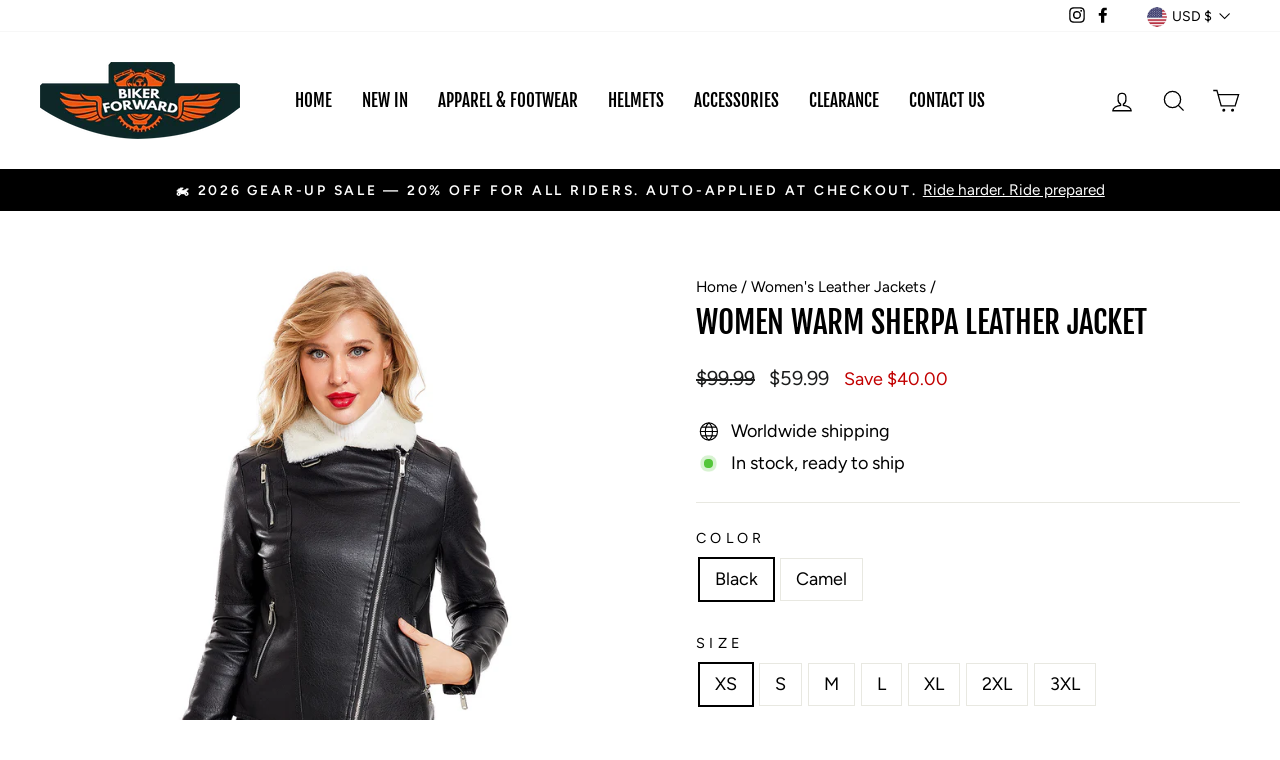

--- FILE ---
content_type: text/html; charset=utf-8
request_url: https://bikerforward.com/collections/womens-leather-jackets/products/women-warm-sherpa-leather-jacket
body_size: 52099
content:
<!doctype html>
<html class="no-js" lang="en" dir="ltr">
<head>
<script>
window.KiwiSizing = window.KiwiSizing === undefined ? {} : window.KiwiSizing;
KiwiSizing.shop = "leos-future-tech-store.myshopify.com";


KiwiSizing.data = {
  collections: "397519552732,275608830142,432345481436,272955572414,372961149148,278287122622",
  tags: "Coat,leather jacket,pu,Women",
  product: "7887980232924",
  vendor: "Biker Forward",
  type: "Jacket",
  title: "Women Warm Sherpa Leather Jacket",
  images: ["\/\/bikerforward.com\/cdn\/shop\/products\/WomenWarmSherpaLeatherJacket_3.jpg?v=1665660063","\/\/bikerforward.com\/cdn\/shop\/products\/WomenWarmSherpaLeatherJacket_5.jpg?v=1665660135","\/\/bikerforward.com\/cdn\/shop\/products\/WomenWarmSherpaLeatherJacket_1.jpg?v=1665660135","\/\/bikerforward.com\/cdn\/shop\/products\/WomenWarmSherpaLeatherJacket_4.jpg?v=1665660135","\/\/bikerforward.com\/cdn\/shop\/products\/WomenWarmSherpaLeatherJacket_9.jpg?v=1665660135","\/\/bikerforward.com\/cdn\/shop\/products\/WomenWarmSherpaLeatherJacket_11.jpg?v=1665660135","\/\/bikerforward.com\/cdn\/shop\/products\/WomenWarmSherpaLeatherJacket_13.jpg?v=1665660135","\/\/bikerforward.com\/cdn\/shop\/products\/WomenWarmSherpaLeatherJacket_14.jpg?v=1665660135","\/\/bikerforward.com\/cdn\/shop\/products\/WomenWarmSherpaLeatherJacket_6.jpg?v=1665660135","\/\/bikerforward.com\/cdn\/shop\/products\/WomenWarmSherpaLeatherJacket_7.jpg?v=1665660135","\/\/bikerforward.com\/cdn\/shop\/products\/WomenWarmSherpaLeatherJacket_10.jpg?v=1665660135","\/\/bikerforward.com\/cdn\/shop\/products\/WomenWarmSherpaLeatherJacket_15.jpg?v=1665660135","\/\/bikerforward.com\/cdn\/shop\/products\/WomenWarmSherpaLeatherJacket_12.jpg?v=1665660135","\/\/bikerforward.com\/cdn\/shop\/products\/WomenWarmSherpaLeatherJacket_8.jpg?v=1665660135"],
  options: [{"name":"Color","position":1,"values":["Black","Camel"]},{"name":"Size","position":2,"values":["XS","S","M","L","XL","2XL","3XL"]}],
  variants: [{"id":43526664159452,"title":"Black \/ XS","option1":"Black","option2":"XS","option3":null,"sku":"BF40070-Black-XS","requires_shipping":true,"taxable":true,"featured_image":{"id":38052449583324,"product_id":7887980232924,"position":2,"created_at":"2022-10-13T07:21:01-04:00","updated_at":"2022-10-13T07:22:15-04:00","alt":null,"width":1200,"height":1200,"src":"\/\/bikerforward.com\/cdn\/shop\/products\/WomenWarmSherpaLeatherJacket_5.jpg?v=1665660135","variant_ids":[43526663962844,43526663995612,43526664028380,43526664061148,43526664093916,43526664126684,43526664159452]},"available":true,"name":"Women Warm Sherpa Leather Jacket - Black \/ XS","public_title":"Black \/ XS","options":["Black","XS"],"price":5999,"weight":950,"compare_at_price":9999,"inventory_quantity":20,"inventory_management":"shopify","inventory_policy":"deny","barcode":"","featured_media":{"alt":null,"id":30638882521308,"position":2,"preview_image":{"aspect_ratio":1.0,"height":1200,"width":1200,"src":"\/\/bikerforward.com\/cdn\/shop\/products\/WomenWarmSherpaLeatherJacket_5.jpg?v=1665660135"}},"requires_selling_plan":false,"selling_plan_allocations":[]},{"id":43526663962844,"title":"Black \/ S","option1":"Black","option2":"S","option3":null,"sku":"BF40070-Black-S","requires_shipping":true,"taxable":true,"featured_image":{"id":38052449583324,"product_id":7887980232924,"position":2,"created_at":"2022-10-13T07:21:01-04:00","updated_at":"2022-10-13T07:22:15-04:00","alt":null,"width":1200,"height":1200,"src":"\/\/bikerforward.com\/cdn\/shop\/products\/WomenWarmSherpaLeatherJacket_5.jpg?v=1665660135","variant_ids":[43526663962844,43526663995612,43526664028380,43526664061148,43526664093916,43526664126684,43526664159452]},"available":true,"name":"Women Warm Sherpa Leather Jacket - Black \/ S","public_title":"Black \/ S","options":["Black","S"],"price":5999,"weight":950,"compare_at_price":9999,"inventory_quantity":20,"inventory_management":"shopify","inventory_policy":"deny","barcode":"","featured_media":{"alt":null,"id":30638882521308,"position":2,"preview_image":{"aspect_ratio":1.0,"height":1200,"width":1200,"src":"\/\/bikerforward.com\/cdn\/shop\/products\/WomenWarmSherpaLeatherJacket_5.jpg?v=1665660135"}},"requires_selling_plan":false,"selling_plan_allocations":[]},{"id":43526663995612,"title":"Black \/ M","option1":"Black","option2":"M","option3":null,"sku":"BF40070-Black-M","requires_shipping":true,"taxable":true,"featured_image":{"id":38052449583324,"product_id":7887980232924,"position":2,"created_at":"2022-10-13T07:21:01-04:00","updated_at":"2022-10-13T07:22:15-04:00","alt":null,"width":1200,"height":1200,"src":"\/\/bikerforward.com\/cdn\/shop\/products\/WomenWarmSherpaLeatherJacket_5.jpg?v=1665660135","variant_ids":[43526663962844,43526663995612,43526664028380,43526664061148,43526664093916,43526664126684,43526664159452]},"available":true,"name":"Women Warm Sherpa Leather Jacket - Black \/ M","public_title":"Black \/ M","options":["Black","M"],"price":5999,"weight":950,"compare_at_price":9999,"inventory_quantity":20,"inventory_management":"shopify","inventory_policy":"deny","barcode":"","featured_media":{"alt":null,"id":30638882521308,"position":2,"preview_image":{"aspect_ratio":1.0,"height":1200,"width":1200,"src":"\/\/bikerforward.com\/cdn\/shop\/products\/WomenWarmSherpaLeatherJacket_5.jpg?v=1665660135"}},"requires_selling_plan":false,"selling_plan_allocations":[]},{"id":43526664028380,"title":"Black \/ L","option1":"Black","option2":"L","option3":null,"sku":"BF40070-Black-L","requires_shipping":true,"taxable":true,"featured_image":{"id":38052449583324,"product_id":7887980232924,"position":2,"created_at":"2022-10-13T07:21:01-04:00","updated_at":"2022-10-13T07:22:15-04:00","alt":null,"width":1200,"height":1200,"src":"\/\/bikerforward.com\/cdn\/shop\/products\/WomenWarmSherpaLeatherJacket_5.jpg?v=1665660135","variant_ids":[43526663962844,43526663995612,43526664028380,43526664061148,43526664093916,43526664126684,43526664159452]},"available":true,"name":"Women Warm Sherpa Leather Jacket - Black \/ L","public_title":"Black \/ L","options":["Black","L"],"price":5999,"weight":950,"compare_at_price":9999,"inventory_quantity":20,"inventory_management":"shopify","inventory_policy":"deny","barcode":"","featured_media":{"alt":null,"id":30638882521308,"position":2,"preview_image":{"aspect_ratio":1.0,"height":1200,"width":1200,"src":"\/\/bikerforward.com\/cdn\/shop\/products\/WomenWarmSherpaLeatherJacket_5.jpg?v=1665660135"}},"requires_selling_plan":false,"selling_plan_allocations":[]},{"id":43526664061148,"title":"Black \/ XL","option1":"Black","option2":"XL","option3":null,"sku":"BF40070-Black-XL","requires_shipping":true,"taxable":true,"featured_image":{"id":38052449583324,"product_id":7887980232924,"position":2,"created_at":"2022-10-13T07:21:01-04:00","updated_at":"2022-10-13T07:22:15-04:00","alt":null,"width":1200,"height":1200,"src":"\/\/bikerforward.com\/cdn\/shop\/products\/WomenWarmSherpaLeatherJacket_5.jpg?v=1665660135","variant_ids":[43526663962844,43526663995612,43526664028380,43526664061148,43526664093916,43526664126684,43526664159452]},"available":true,"name":"Women Warm Sherpa Leather Jacket - Black \/ XL","public_title":"Black \/ XL","options":["Black","XL"],"price":5999,"weight":950,"compare_at_price":9999,"inventory_quantity":20,"inventory_management":"shopify","inventory_policy":"deny","barcode":"","featured_media":{"alt":null,"id":30638882521308,"position":2,"preview_image":{"aspect_ratio":1.0,"height":1200,"width":1200,"src":"\/\/bikerforward.com\/cdn\/shop\/products\/WomenWarmSherpaLeatherJacket_5.jpg?v=1665660135"}},"requires_selling_plan":false,"selling_plan_allocations":[]},{"id":43526664093916,"title":"Black \/ 2XL","option1":"Black","option2":"2XL","option3":null,"sku":"BF40070-Black-2XL","requires_shipping":true,"taxable":true,"featured_image":{"id":38052449583324,"product_id":7887980232924,"position":2,"created_at":"2022-10-13T07:21:01-04:00","updated_at":"2022-10-13T07:22:15-04:00","alt":null,"width":1200,"height":1200,"src":"\/\/bikerforward.com\/cdn\/shop\/products\/WomenWarmSherpaLeatherJacket_5.jpg?v=1665660135","variant_ids":[43526663962844,43526663995612,43526664028380,43526664061148,43526664093916,43526664126684,43526664159452]},"available":true,"name":"Women Warm Sherpa Leather Jacket - Black \/ 2XL","public_title":"Black \/ 2XL","options":["Black","2XL"],"price":5999,"weight":950,"compare_at_price":9999,"inventory_quantity":20,"inventory_management":"shopify","inventory_policy":"deny","barcode":"","featured_media":{"alt":null,"id":30638882521308,"position":2,"preview_image":{"aspect_ratio":1.0,"height":1200,"width":1200,"src":"\/\/bikerforward.com\/cdn\/shop\/products\/WomenWarmSherpaLeatherJacket_5.jpg?v=1665660135"}},"requires_selling_plan":false,"selling_plan_allocations":[]},{"id":43526664126684,"title":"Black \/ 3XL","option1":"Black","option2":"3XL","option3":null,"sku":"BF40070-Black-3XL","requires_shipping":true,"taxable":true,"featured_image":{"id":38052449583324,"product_id":7887980232924,"position":2,"created_at":"2022-10-13T07:21:01-04:00","updated_at":"2022-10-13T07:22:15-04:00","alt":null,"width":1200,"height":1200,"src":"\/\/bikerforward.com\/cdn\/shop\/products\/WomenWarmSherpaLeatherJacket_5.jpg?v=1665660135","variant_ids":[43526663962844,43526663995612,43526664028380,43526664061148,43526664093916,43526664126684,43526664159452]},"available":true,"name":"Women Warm Sherpa Leather Jacket - Black \/ 3XL","public_title":"Black \/ 3XL","options":["Black","3XL"],"price":5999,"weight":950,"compare_at_price":9999,"inventory_quantity":20,"inventory_management":"shopify","inventory_policy":"deny","barcode":"","featured_media":{"alt":null,"id":30638882521308,"position":2,"preview_image":{"aspect_ratio":1.0,"height":1200,"width":1200,"src":"\/\/bikerforward.com\/cdn\/shop\/products\/WomenWarmSherpaLeatherJacket_5.jpg?v=1665660135"}},"requires_selling_plan":false,"selling_plan_allocations":[]},{"id":43526664618204,"title":"Camel \/ XS","option1":"Camel","option2":"XS","option3":null,"sku":"BF40070-Camel-XS","requires_shipping":true,"taxable":true,"featured_image":{"id":38052448633052,"product_id":7887980232924,"position":9,"created_at":"2022-10-13T07:21:01-04:00","updated_at":"2022-10-13T07:22:15-04:00","alt":null,"width":1200,"height":1200,"src":"\/\/bikerforward.com\/cdn\/shop\/products\/WomenWarmSherpaLeatherJacket_6.jpg?v=1665660135","variant_ids":[43526664421596,43526664454364,43526664487132,43526664519900,43526664552668,43526664585436,43526664618204]},"available":true,"name":"Women Warm Sherpa Leather Jacket - Camel \/ XS","public_title":"Camel \/ XS","options":["Camel","XS"],"price":5999,"weight":950,"compare_at_price":9999,"inventory_quantity":20,"inventory_management":"shopify","inventory_policy":"deny","barcode":"","featured_media":{"alt":null,"id":30638882554076,"position":9,"preview_image":{"aspect_ratio":1.0,"height":1200,"width":1200,"src":"\/\/bikerforward.com\/cdn\/shop\/products\/WomenWarmSherpaLeatherJacket_6.jpg?v=1665660135"}},"requires_selling_plan":false,"selling_plan_allocations":[]},{"id":43526664421596,"title":"Camel \/ S","option1":"Camel","option2":"S","option3":null,"sku":"BF40070-Camel-S","requires_shipping":true,"taxable":true,"featured_image":{"id":38052448633052,"product_id":7887980232924,"position":9,"created_at":"2022-10-13T07:21:01-04:00","updated_at":"2022-10-13T07:22:15-04:00","alt":null,"width":1200,"height":1200,"src":"\/\/bikerforward.com\/cdn\/shop\/products\/WomenWarmSherpaLeatherJacket_6.jpg?v=1665660135","variant_ids":[43526664421596,43526664454364,43526664487132,43526664519900,43526664552668,43526664585436,43526664618204]},"available":true,"name":"Women Warm Sherpa Leather Jacket - Camel \/ S","public_title":"Camel \/ S","options":["Camel","S"],"price":5999,"weight":950,"compare_at_price":9999,"inventory_quantity":20,"inventory_management":"shopify","inventory_policy":"deny","barcode":"","featured_media":{"alt":null,"id":30638882554076,"position":9,"preview_image":{"aspect_ratio":1.0,"height":1200,"width":1200,"src":"\/\/bikerforward.com\/cdn\/shop\/products\/WomenWarmSherpaLeatherJacket_6.jpg?v=1665660135"}},"requires_selling_plan":false,"selling_plan_allocations":[]},{"id":43526664454364,"title":"Camel \/ M","option1":"Camel","option2":"M","option3":null,"sku":"BF40070-Camel-M","requires_shipping":true,"taxable":true,"featured_image":{"id":38052448633052,"product_id":7887980232924,"position":9,"created_at":"2022-10-13T07:21:01-04:00","updated_at":"2022-10-13T07:22:15-04:00","alt":null,"width":1200,"height":1200,"src":"\/\/bikerforward.com\/cdn\/shop\/products\/WomenWarmSherpaLeatherJacket_6.jpg?v=1665660135","variant_ids":[43526664421596,43526664454364,43526664487132,43526664519900,43526664552668,43526664585436,43526664618204]},"available":true,"name":"Women Warm Sherpa Leather Jacket - Camel \/ M","public_title":"Camel \/ M","options":["Camel","M"],"price":5999,"weight":950,"compare_at_price":9999,"inventory_quantity":20,"inventory_management":"shopify","inventory_policy":"deny","barcode":"","featured_media":{"alt":null,"id":30638882554076,"position":9,"preview_image":{"aspect_ratio":1.0,"height":1200,"width":1200,"src":"\/\/bikerforward.com\/cdn\/shop\/products\/WomenWarmSherpaLeatherJacket_6.jpg?v=1665660135"}},"requires_selling_plan":false,"selling_plan_allocations":[]},{"id":43526664487132,"title":"Camel \/ L","option1":"Camel","option2":"L","option3":null,"sku":"BF40070-Camel-L","requires_shipping":true,"taxable":true,"featured_image":{"id":38052448633052,"product_id":7887980232924,"position":9,"created_at":"2022-10-13T07:21:01-04:00","updated_at":"2022-10-13T07:22:15-04:00","alt":null,"width":1200,"height":1200,"src":"\/\/bikerforward.com\/cdn\/shop\/products\/WomenWarmSherpaLeatherJacket_6.jpg?v=1665660135","variant_ids":[43526664421596,43526664454364,43526664487132,43526664519900,43526664552668,43526664585436,43526664618204]},"available":true,"name":"Women Warm Sherpa Leather Jacket - Camel \/ L","public_title":"Camel \/ L","options":["Camel","L"],"price":5999,"weight":950,"compare_at_price":9999,"inventory_quantity":20,"inventory_management":"shopify","inventory_policy":"deny","barcode":"","featured_media":{"alt":null,"id":30638882554076,"position":9,"preview_image":{"aspect_ratio":1.0,"height":1200,"width":1200,"src":"\/\/bikerforward.com\/cdn\/shop\/products\/WomenWarmSherpaLeatherJacket_6.jpg?v=1665660135"}},"requires_selling_plan":false,"selling_plan_allocations":[]},{"id":43526664519900,"title":"Camel \/ XL","option1":"Camel","option2":"XL","option3":null,"sku":"BF40070-Camel-XL","requires_shipping":true,"taxable":true,"featured_image":{"id":38052448633052,"product_id":7887980232924,"position":9,"created_at":"2022-10-13T07:21:01-04:00","updated_at":"2022-10-13T07:22:15-04:00","alt":null,"width":1200,"height":1200,"src":"\/\/bikerforward.com\/cdn\/shop\/products\/WomenWarmSherpaLeatherJacket_6.jpg?v=1665660135","variant_ids":[43526664421596,43526664454364,43526664487132,43526664519900,43526664552668,43526664585436,43526664618204]},"available":true,"name":"Women Warm Sherpa Leather Jacket - Camel \/ XL","public_title":"Camel \/ XL","options":["Camel","XL"],"price":5999,"weight":950,"compare_at_price":9999,"inventory_quantity":20,"inventory_management":"shopify","inventory_policy":"deny","barcode":"","featured_media":{"alt":null,"id":30638882554076,"position":9,"preview_image":{"aspect_ratio":1.0,"height":1200,"width":1200,"src":"\/\/bikerforward.com\/cdn\/shop\/products\/WomenWarmSherpaLeatherJacket_6.jpg?v=1665660135"}},"requires_selling_plan":false,"selling_plan_allocations":[]},{"id":43526664552668,"title":"Camel \/ 2XL","option1":"Camel","option2":"2XL","option3":null,"sku":"BF40070-Camel-2XL","requires_shipping":true,"taxable":true,"featured_image":{"id":38052448633052,"product_id":7887980232924,"position":9,"created_at":"2022-10-13T07:21:01-04:00","updated_at":"2022-10-13T07:22:15-04:00","alt":null,"width":1200,"height":1200,"src":"\/\/bikerforward.com\/cdn\/shop\/products\/WomenWarmSherpaLeatherJacket_6.jpg?v=1665660135","variant_ids":[43526664421596,43526664454364,43526664487132,43526664519900,43526664552668,43526664585436,43526664618204]},"available":true,"name":"Women Warm Sherpa Leather Jacket - Camel \/ 2XL","public_title":"Camel \/ 2XL","options":["Camel","2XL"],"price":5999,"weight":950,"compare_at_price":9999,"inventory_quantity":20,"inventory_management":"shopify","inventory_policy":"deny","barcode":"","featured_media":{"alt":null,"id":30638882554076,"position":9,"preview_image":{"aspect_ratio":1.0,"height":1200,"width":1200,"src":"\/\/bikerforward.com\/cdn\/shop\/products\/WomenWarmSherpaLeatherJacket_6.jpg?v=1665660135"}},"requires_selling_plan":false,"selling_plan_allocations":[]},{"id":43526664585436,"title":"Camel \/ 3XL","option1":"Camel","option2":"3XL","option3":null,"sku":"BF40070-Camel-3XL","requires_shipping":true,"taxable":true,"featured_image":{"id":38052448633052,"product_id":7887980232924,"position":9,"created_at":"2022-10-13T07:21:01-04:00","updated_at":"2022-10-13T07:22:15-04:00","alt":null,"width":1200,"height":1200,"src":"\/\/bikerforward.com\/cdn\/shop\/products\/WomenWarmSherpaLeatherJacket_6.jpg?v=1665660135","variant_ids":[43526664421596,43526664454364,43526664487132,43526664519900,43526664552668,43526664585436,43526664618204]},"available":true,"name":"Women Warm Sherpa Leather Jacket - Camel \/ 3XL","public_title":"Camel \/ 3XL","options":["Camel","3XL"],"price":5999,"weight":950,"compare_at_price":9999,"inventory_quantity":20,"inventory_management":"shopify","inventory_policy":"deny","barcode":"","featured_media":{"alt":null,"id":30638882554076,"position":9,"preview_image":{"aspect_ratio":1.0,"height":1200,"width":1200,"src":"\/\/bikerforward.com\/cdn\/shop\/products\/WomenWarmSherpaLeatherJacket_6.jpg?v=1665660135"}},"requires_selling_plan":false,"selling_plan_allocations":[]}],
};

</script>
  <meta charset="utf-8">
  <meta http-equiv="X-UA-Compatible" content="IE=edge,chrome=1">
  <meta name="viewport" content="width=device-width,initial-scale=1">
  <meta name="theme-color" content="#fb6700">
  <meta name="google-site-verification" content="1xXJuPwB6_icNrUhui2m0sNQu0hZqty93CCXAFjoT54" />
  <meta name="google-site-verification" content="TpuLwTMz8ZT_w-V2pUfqXbe7XsBr3cMta_CkgcWhke4" />
  <link rel="canonical" href="https://bikerforward.com/products/women-warm-sherpa-leather-jacket">
  <link rel="preconnect" href="https://cdn.shopify.com">
  <link rel="preconnect" href="https://fonts.shopifycdn.com">
  <link rel="dns-prefetch" href="https://productreviews.shopifycdn.com">
  <link rel="dns-prefetch" href="https://ajax.googleapis.com">
  <link rel="dns-prefetch" href="https://maps.googleapis.com">
  <link rel="dns-prefetch" href="https://maps.gstatic.com"><link rel="shortcut icon" href="//bikerforward.com/cdn/shop/files/B_32x32.png?v=1613750679" type="image/png" /><title>Women Warm Sherpa Leather Jacket
&ndash; Biker Forward
</title>
<meta name="description" content="Meet our Women Warm Sherpa Leather Jacket:  If you love leather jackets, you’re especially going to love this motorcycle jacket! It’s elegant, stunning, and extremely comfortable. Awaken your independence with this symbol of rugged modernity. The soft inner viscose lining complements the durable body of the jacket. Mad"><meta property="og:site_name" content="Biker Forward">
  <meta property="og:url" content="https://bikerforward.com/products/women-warm-sherpa-leather-jacket">
  <meta property="og:title" content="Women Warm Sherpa Leather Jacket">
  <meta property="og:type" content="product">
  <meta property="og:description" content="Meet our Women Warm Sherpa Leather Jacket:  If you love leather jackets, you’re especially going to love this motorcycle jacket! It’s elegant, stunning, and extremely comfortable. Awaken your independence with this symbol of rugged modernity. The soft inner viscose lining complements the durable body of the jacket. Mad"><meta property="og:image" content="http://bikerforward.com/cdn/shop/products/WomenWarmSherpaLeatherJacket_3.jpg?v=1665660063">
    <meta property="og:image:secure_url" content="https://bikerforward.com/cdn/shop/products/WomenWarmSherpaLeatherJacket_3.jpg?v=1665660063">
    <meta property="og:image:width" content="1200">
    <meta property="og:image:height" content="1200"><meta name="twitter:site" content="@">
  <meta name="twitter:card" content="summary_large_image">
  <meta name="twitter:title" content="Women Warm Sherpa Leather Jacket">
  <meta name="twitter:description" content="Meet our Women Warm Sherpa Leather Jacket:  If you love leather jackets, you’re especially going to love this motorcycle jacket! It’s elegant, stunning, and extremely comfortable. Awaken your independence with this symbol of rugged modernity. The soft inner viscose lining complements the durable body of the jacket. Mad">
<style data-shopify>@font-face {
  font-family: "Fjalla One";
  font-weight: 400;
  font-style: normal;
  font-display: swap;
  src: url("//bikerforward.com/cdn/fonts/fjalla_one/fjallaone_n4.262edaf1abaf5ed669f7ecd26fc3e24707a0ad85.woff2") format("woff2"),
       url("//bikerforward.com/cdn/fonts/fjalla_one/fjallaone_n4.f67f40342efd2b34cae019d50b4b5c4da6fc5da7.woff") format("woff");
}

  @font-face {
  font-family: Figtree;
  font-weight: 400;
  font-style: normal;
  font-display: swap;
  src: url("//bikerforward.com/cdn/fonts/figtree/figtree_n4.3c0838aba1701047e60be6a99a1b0a40ce9b8419.woff2") format("woff2"),
       url("//bikerforward.com/cdn/fonts/figtree/figtree_n4.c0575d1db21fc3821f17fd6617d3dee552312137.woff") format("woff");
}


  @font-face {
  font-family: Figtree;
  font-weight: 600;
  font-style: normal;
  font-display: swap;
  src: url("//bikerforward.com/cdn/fonts/figtree/figtree_n6.9d1ea52bb49a0a86cfd1b0383d00f83d3fcc14de.woff2") format("woff2"),
       url("//bikerforward.com/cdn/fonts/figtree/figtree_n6.f0fcdea525a0e47b2ae4ab645832a8e8a96d31d3.woff") format("woff");
}

  @font-face {
  font-family: Figtree;
  font-weight: 400;
  font-style: italic;
  font-display: swap;
  src: url("//bikerforward.com/cdn/fonts/figtree/figtree_i4.89f7a4275c064845c304a4cf8a4a586060656db2.woff2") format("woff2"),
       url("//bikerforward.com/cdn/fonts/figtree/figtree_i4.6f955aaaafc55a22ffc1f32ecf3756859a5ad3e2.woff") format("woff");
}

  @font-face {
  font-family: Figtree;
  font-weight: 600;
  font-style: italic;
  font-display: swap;
  src: url("//bikerforward.com/cdn/fonts/figtree/figtree_i6.702baae75738b446cfbed6ac0d60cab7b21e61ba.woff2") format("woff2"),
       url("//bikerforward.com/cdn/fonts/figtree/figtree_i6.6b8dc40d16c9905d29525156e284509f871ce8f9.woff") format("woff");
}

</style><link href="//bikerforward.com/cdn/shop/t/10/assets/theme.css?v=72888771527453035211731471167" rel="stylesheet" type="text/css" media="all" />
<style data-shopify>:root {
    --typeHeaderPrimary: "Fjalla One";
    --typeHeaderFallback: sans-serif;
    --typeHeaderSize: 36px;
    --typeHeaderWeight: 400;
    --typeHeaderLineHeight: 1;
    --typeHeaderSpacing: 0.0em;

    --typeBasePrimary:Figtree;
    --typeBaseFallback:sans-serif;
    --typeBaseSize: 18px;
    --typeBaseWeight: 400;
    --typeBaseSpacing: 0.0em;
    --typeBaseLineHeight: 1.5;

    --typeCollectionTitle: 20px;

    --iconWeight: 3px;
    --iconLinecaps: miter;

    
      --buttonRadius: 0px;
    

    --colorGridOverlayOpacity: 0.1;
  }

  .placeholder-content {
    background-image: linear-gradient(100deg, #ffffff 40%, #f7f7f7 63%, #ffffff 79%);
  }</style><script>
    document.documentElement.className = document.documentElement.className.replace('no-js', 'js');

    window.theme = window.theme || {};
    theme.routes = {
      home: "/",
      cart: "/cart.js",
      cartPage: "/cart",
      cartAdd: "/cart/add.js",
      cartChange: "/cart/change.js"
    };
    theme.strings = {
      soldOut: "Sold Out",
      unavailable: "Unavailable",
      inStockLabel: "In stock, ready to ship",
      stockLabel: "Low stock - [count] items left",
      willNotShipUntil: "Ready to ship [date]",
      willBeInStockAfter: "Back in stock [date]",
      waitingForStock: "Inventory on the way",
      savePrice: "Save [saved_amount]",
      cartEmpty: "Your cart is currently empty.",
      cartTermsConfirmation: "You must agree with the terms and conditions of sales to check out",
      searchCollections: "Collections:",
      searchPages: "Pages:",
      searchArticles: "Articles:"
    };
    theme.settings = {
      dynamicVariantsEnable: true,
      cartType: "drawer",
      isCustomerTemplate: false,
      moneyFormat: "\u003cspan class=money\u003e${{amount}}\u003c\/span\u003e",
      saveType: "dollar",
      productImageSize: "square",
      productImageCover: true,
      predictiveSearch: true,
      predictiveSearchType: "product,article,page,collection",
      quickView: true,
      themeName: 'Impulse',
      themeVersion: "5.1.0"
    };
  </script>

  <script>window.performance && window.performance.mark && window.performance.mark('shopify.content_for_header.start');</script><meta name="facebook-domain-verification" content="nrmo6zlxd80idfo7i8l2bnqfom189u">
<meta id="shopify-digital-wallet" name="shopify-digital-wallet" content="/12599967/digital_wallets/dialog">
<meta name="shopify-checkout-api-token" content="d85fff6545a8e6bfdec81856510b9bf3">
<meta id="in-context-paypal-metadata" data-shop-id="12599967" data-venmo-supported="true" data-environment="production" data-locale="en_US" data-paypal-v4="true" data-currency="USD">
<link rel="alternate" hreflang="x-default" href="https://bikerforward.com/products/women-warm-sherpa-leather-jacket">
<link rel="alternate" hreflang="en" href="https://bikerforward.com/products/women-warm-sherpa-leather-jacket">
<link rel="alternate" hreflang="en-AU" href="https://bikerforward.com/en-au/products/women-warm-sherpa-leather-jacket">
<link rel="alternate" hreflang="de-DE" href="https://de.bikerforward.com/products/women-warm-sherpa-leather-jacket">
<link rel="alternate" hreflang="en-DE" href="https://de.bikerforward.com/en/products/women-warm-sherpa-leather-jacket">
<link rel="alternate" hreflang="fr-FR" href="https://fr.bikerforward.com/products/women-warm-sherpa-leather-jacket">
<link rel="alternate" hreflang="en-FR" href="https://fr.bikerforward.com/en/products/women-warm-sherpa-leather-jacket">
<link rel="alternate" type="application/json+oembed" href="https://bikerforward.com/products/women-warm-sherpa-leather-jacket.oembed">
<script async="async" src="/checkouts/internal/preloads.js?locale=en-US"></script>
<link rel="preconnect" href="https://shop.app" crossorigin="anonymous">
<script async="async" src="https://shop.app/checkouts/internal/preloads.js?locale=en-US&shop_id=12599967" crossorigin="anonymous"></script>
<script id="apple-pay-shop-capabilities" type="application/json">{"shopId":12599967,"countryCode":"US","currencyCode":"USD","merchantCapabilities":["supports3DS"],"merchantId":"gid:\/\/shopify\/Shop\/12599967","merchantName":"Biker Forward","requiredBillingContactFields":["postalAddress","email","phone"],"requiredShippingContactFields":["postalAddress","email","phone"],"shippingType":"shipping","supportedNetworks":["visa","masterCard","amex","discover","elo","jcb"],"total":{"type":"pending","label":"Biker Forward","amount":"1.00"},"shopifyPaymentsEnabled":true,"supportsSubscriptions":true}</script>
<script id="shopify-features" type="application/json">{"accessToken":"d85fff6545a8e6bfdec81856510b9bf3","betas":["rich-media-storefront-analytics"],"domain":"bikerforward.com","predictiveSearch":true,"shopId":12599967,"locale":"en"}</script>
<script>var Shopify = Shopify || {};
Shopify.shop = "leos-future-tech-store.myshopify.com";
Shopify.locale = "en";
Shopify.currency = {"active":"USD","rate":"1.0"};
Shopify.country = "US";
Shopify.theme = {"name":"20211009 | Impulse 2.0 ios","id":127459360958,"schema_name":"Impulse","schema_version":"5.1.0","theme_store_id":null,"role":"main"};
Shopify.theme.handle = "null";
Shopify.theme.style = {"id":null,"handle":null};
Shopify.cdnHost = "bikerforward.com/cdn";
Shopify.routes = Shopify.routes || {};
Shopify.routes.root = "/";</script>
<script type="module">!function(o){(o.Shopify=o.Shopify||{}).modules=!0}(window);</script>
<script>!function(o){function n(){var o=[];function n(){o.push(Array.prototype.slice.apply(arguments))}return n.q=o,n}var t=o.Shopify=o.Shopify||{};t.loadFeatures=n(),t.autoloadFeatures=n()}(window);</script>
<script>
  window.ShopifyPay = window.ShopifyPay || {};
  window.ShopifyPay.apiHost = "shop.app\/pay";
  window.ShopifyPay.redirectState = null;
</script>
<script id="shop-js-analytics" type="application/json">{"pageType":"product"}</script>
<script defer="defer" async type="module" src="//bikerforward.com/cdn/shopifycloud/shop-js/modules/v2/client.init-shop-cart-sync_BT-GjEfc.en.esm.js"></script>
<script defer="defer" async type="module" src="//bikerforward.com/cdn/shopifycloud/shop-js/modules/v2/chunk.common_D58fp_Oc.esm.js"></script>
<script defer="defer" async type="module" src="//bikerforward.com/cdn/shopifycloud/shop-js/modules/v2/chunk.modal_xMitdFEc.esm.js"></script>
<script type="module">
  await import("//bikerforward.com/cdn/shopifycloud/shop-js/modules/v2/client.init-shop-cart-sync_BT-GjEfc.en.esm.js");
await import("//bikerforward.com/cdn/shopifycloud/shop-js/modules/v2/chunk.common_D58fp_Oc.esm.js");
await import("//bikerforward.com/cdn/shopifycloud/shop-js/modules/v2/chunk.modal_xMitdFEc.esm.js");

  window.Shopify.SignInWithShop?.initShopCartSync?.({"fedCMEnabled":true,"windoidEnabled":true});

</script>
<script defer="defer" async type="module" src="//bikerforward.com/cdn/shopifycloud/shop-js/modules/v2/client.payment-terms_Ci9AEqFq.en.esm.js"></script>
<script defer="defer" async type="module" src="//bikerforward.com/cdn/shopifycloud/shop-js/modules/v2/chunk.common_D58fp_Oc.esm.js"></script>
<script defer="defer" async type="module" src="//bikerforward.com/cdn/shopifycloud/shop-js/modules/v2/chunk.modal_xMitdFEc.esm.js"></script>
<script type="module">
  await import("//bikerforward.com/cdn/shopifycloud/shop-js/modules/v2/client.payment-terms_Ci9AEqFq.en.esm.js");
await import("//bikerforward.com/cdn/shopifycloud/shop-js/modules/v2/chunk.common_D58fp_Oc.esm.js");
await import("//bikerforward.com/cdn/shopifycloud/shop-js/modules/v2/chunk.modal_xMitdFEc.esm.js");

  
</script>
<script>
  window.Shopify = window.Shopify || {};
  if (!window.Shopify.featureAssets) window.Shopify.featureAssets = {};
  window.Shopify.featureAssets['shop-js'] = {"shop-cart-sync":["modules/v2/client.shop-cart-sync_DZOKe7Ll.en.esm.js","modules/v2/chunk.common_D58fp_Oc.esm.js","modules/v2/chunk.modal_xMitdFEc.esm.js"],"init-fed-cm":["modules/v2/client.init-fed-cm_B6oLuCjv.en.esm.js","modules/v2/chunk.common_D58fp_Oc.esm.js","modules/v2/chunk.modal_xMitdFEc.esm.js"],"shop-cash-offers":["modules/v2/client.shop-cash-offers_D2sdYoxE.en.esm.js","modules/v2/chunk.common_D58fp_Oc.esm.js","modules/v2/chunk.modal_xMitdFEc.esm.js"],"shop-login-button":["modules/v2/client.shop-login-button_QeVjl5Y3.en.esm.js","modules/v2/chunk.common_D58fp_Oc.esm.js","modules/v2/chunk.modal_xMitdFEc.esm.js"],"pay-button":["modules/v2/client.pay-button_DXTOsIq6.en.esm.js","modules/v2/chunk.common_D58fp_Oc.esm.js","modules/v2/chunk.modal_xMitdFEc.esm.js"],"shop-button":["modules/v2/client.shop-button_DQZHx9pm.en.esm.js","modules/v2/chunk.common_D58fp_Oc.esm.js","modules/v2/chunk.modal_xMitdFEc.esm.js"],"avatar":["modules/v2/client.avatar_BTnouDA3.en.esm.js"],"init-windoid":["modules/v2/client.init-windoid_CR1B-cfM.en.esm.js","modules/v2/chunk.common_D58fp_Oc.esm.js","modules/v2/chunk.modal_xMitdFEc.esm.js"],"init-shop-for-new-customer-accounts":["modules/v2/client.init-shop-for-new-customer-accounts_C_vY_xzh.en.esm.js","modules/v2/client.shop-login-button_QeVjl5Y3.en.esm.js","modules/v2/chunk.common_D58fp_Oc.esm.js","modules/v2/chunk.modal_xMitdFEc.esm.js"],"init-shop-email-lookup-coordinator":["modules/v2/client.init-shop-email-lookup-coordinator_BI7n9ZSv.en.esm.js","modules/v2/chunk.common_D58fp_Oc.esm.js","modules/v2/chunk.modal_xMitdFEc.esm.js"],"init-shop-cart-sync":["modules/v2/client.init-shop-cart-sync_BT-GjEfc.en.esm.js","modules/v2/chunk.common_D58fp_Oc.esm.js","modules/v2/chunk.modal_xMitdFEc.esm.js"],"shop-toast-manager":["modules/v2/client.shop-toast-manager_DiYdP3xc.en.esm.js","modules/v2/chunk.common_D58fp_Oc.esm.js","modules/v2/chunk.modal_xMitdFEc.esm.js"],"init-customer-accounts":["modules/v2/client.init-customer-accounts_D9ZNqS-Q.en.esm.js","modules/v2/client.shop-login-button_QeVjl5Y3.en.esm.js","modules/v2/chunk.common_D58fp_Oc.esm.js","modules/v2/chunk.modal_xMitdFEc.esm.js"],"init-customer-accounts-sign-up":["modules/v2/client.init-customer-accounts-sign-up_iGw4briv.en.esm.js","modules/v2/client.shop-login-button_QeVjl5Y3.en.esm.js","modules/v2/chunk.common_D58fp_Oc.esm.js","modules/v2/chunk.modal_xMitdFEc.esm.js"],"shop-follow-button":["modules/v2/client.shop-follow-button_CqMgW2wH.en.esm.js","modules/v2/chunk.common_D58fp_Oc.esm.js","modules/v2/chunk.modal_xMitdFEc.esm.js"],"checkout-modal":["modules/v2/client.checkout-modal_xHeaAweL.en.esm.js","modules/v2/chunk.common_D58fp_Oc.esm.js","modules/v2/chunk.modal_xMitdFEc.esm.js"],"shop-login":["modules/v2/client.shop-login_D91U-Q7h.en.esm.js","modules/v2/chunk.common_D58fp_Oc.esm.js","modules/v2/chunk.modal_xMitdFEc.esm.js"],"lead-capture":["modules/v2/client.lead-capture_BJmE1dJe.en.esm.js","modules/v2/chunk.common_D58fp_Oc.esm.js","modules/v2/chunk.modal_xMitdFEc.esm.js"],"payment-terms":["modules/v2/client.payment-terms_Ci9AEqFq.en.esm.js","modules/v2/chunk.common_D58fp_Oc.esm.js","modules/v2/chunk.modal_xMitdFEc.esm.js"]};
</script>
<script>(function() {
  var isLoaded = false;
  function asyncLoad() {
    if (isLoaded) return;
    isLoaded = true;
    var urls = ["https:\/\/app.kiwisizing.com\/web\/js\/dist\/kiwiSizing\/plugin\/SizingPlugin.prod.js?v=330\u0026shop=leos-future-tech-store.myshopify.com","\/\/cdn.shopify.com\/proxy\/6d16c2e25fbd09fe24531166184c2ad5f1ae3178234827c6f104c45c02641bc5\/static.cdn.printful.com\/static\/js\/external\/shopify-product-customizer.js?v=0.28\u0026shop=leos-future-tech-store.myshopify.com\u0026sp-cache-control=cHVibGljLCBtYXgtYWdlPTkwMA","https:\/\/omnisnippet1.com\/platforms\/shopify.js?source=scriptTag\u0026v=2025-05-15T02\u0026shop=leos-future-tech-store.myshopify.com"];
    for (var i = 0; i < urls.length; i++) {
      var s = document.createElement('script');
      s.type = 'text/javascript';
      s.async = true;
      s.src = urls[i];
      var x = document.getElementsByTagName('script')[0];
      x.parentNode.insertBefore(s, x);
    }
  };
  if(window.attachEvent) {
    window.attachEvent('onload', asyncLoad);
  } else {
    window.addEventListener('load', asyncLoad, false);
  }
})();</script>
<script id="__st">var __st={"a":12599967,"offset":-18000,"reqid":"e1f6d329-6685-46ec-95cd-57b4ee72ae05-1769395177","pageurl":"bikerforward.com\/collections\/womens-leather-jackets\/products\/women-warm-sherpa-leather-jacket","u":"e4732d6da124","p":"product","rtyp":"product","rid":7887980232924};</script>
<script>window.ShopifyPaypalV4VisibilityTracking = true;</script>
<script id="captcha-bootstrap">!function(){'use strict';const t='contact',e='account',n='new_comment',o=[[t,t],['blogs',n],['comments',n],[t,'customer']],c=[[e,'customer_login'],[e,'guest_login'],[e,'recover_customer_password'],[e,'create_customer']],r=t=>t.map((([t,e])=>`form[action*='/${t}']:not([data-nocaptcha='true']) input[name='form_type'][value='${e}']`)).join(','),a=t=>()=>t?[...document.querySelectorAll(t)].map((t=>t.form)):[];function s(){const t=[...o],e=r(t);return a(e)}const i='password',u='form_key',d=['recaptcha-v3-token','g-recaptcha-response','h-captcha-response',i],f=()=>{try{return window.sessionStorage}catch{return}},m='__shopify_v',_=t=>t.elements[u];function p(t,e,n=!1){try{const o=window.sessionStorage,c=JSON.parse(o.getItem(e)),{data:r}=function(t){const{data:e,action:n}=t;return t[m]||n?{data:e,action:n}:{data:t,action:n}}(c);for(const[e,n]of Object.entries(r))t.elements[e]&&(t.elements[e].value=n);n&&o.removeItem(e)}catch(o){console.error('form repopulation failed',{error:o})}}const l='form_type',E='cptcha';function T(t){t.dataset[E]=!0}const w=window,h=w.document,L='Shopify',v='ce_forms',y='captcha';let A=!1;((t,e)=>{const n=(g='f06e6c50-85a8-45c8-87d0-21a2b65856fe',I='https://cdn.shopify.com/shopifycloud/storefront-forms-hcaptcha/ce_storefront_forms_captcha_hcaptcha.v1.5.2.iife.js',D={infoText:'Protected by hCaptcha',privacyText:'Privacy',termsText:'Terms'},(t,e,n)=>{const o=w[L][v],c=o.bindForm;if(c)return c(t,g,e,D).then(n);var r;o.q.push([[t,g,e,D],n]),r=I,A||(h.body.append(Object.assign(h.createElement('script'),{id:'captcha-provider',async:!0,src:r})),A=!0)});var g,I,D;w[L]=w[L]||{},w[L][v]=w[L][v]||{},w[L][v].q=[],w[L][y]=w[L][y]||{},w[L][y].protect=function(t,e){n(t,void 0,e),T(t)},Object.freeze(w[L][y]),function(t,e,n,w,h,L){const[v,y,A,g]=function(t,e,n){const i=e?o:[],u=t?c:[],d=[...i,...u],f=r(d),m=r(i),_=r(d.filter((([t,e])=>n.includes(e))));return[a(f),a(m),a(_),s()]}(w,h,L),I=t=>{const e=t.target;return e instanceof HTMLFormElement?e:e&&e.form},D=t=>v().includes(t);t.addEventListener('submit',(t=>{const e=I(t);if(!e)return;const n=D(e)&&!e.dataset.hcaptchaBound&&!e.dataset.recaptchaBound,o=_(e),c=g().includes(e)&&(!o||!o.value);(n||c)&&t.preventDefault(),c&&!n&&(function(t){try{if(!f())return;!function(t){const e=f();if(!e)return;const n=_(t);if(!n)return;const o=n.value;o&&e.removeItem(o)}(t);const e=Array.from(Array(32),(()=>Math.random().toString(36)[2])).join('');!function(t,e){_(t)||t.append(Object.assign(document.createElement('input'),{type:'hidden',name:u})),t.elements[u].value=e}(t,e),function(t,e){const n=f();if(!n)return;const o=[...t.querySelectorAll(`input[type='${i}']`)].map((({name:t})=>t)),c=[...d,...o],r={};for(const[a,s]of new FormData(t).entries())c.includes(a)||(r[a]=s);n.setItem(e,JSON.stringify({[m]:1,action:t.action,data:r}))}(t,e)}catch(e){console.error('failed to persist form',e)}}(e),e.submit())}));const S=(t,e)=>{t&&!t.dataset[E]&&(n(t,e.some((e=>e===t))),T(t))};for(const o of['focusin','change'])t.addEventListener(o,(t=>{const e=I(t);D(e)&&S(e,y())}));const B=e.get('form_key'),M=e.get(l),P=B&&M;t.addEventListener('DOMContentLoaded',(()=>{const t=y();if(P)for(const e of t)e.elements[l].value===M&&p(e,B);[...new Set([...A(),...v().filter((t=>'true'===t.dataset.shopifyCaptcha))])].forEach((e=>S(e,t)))}))}(h,new URLSearchParams(w.location.search),n,t,e,['guest_login'])})(!0,!0)}();</script>
<script integrity="sha256-4kQ18oKyAcykRKYeNunJcIwy7WH5gtpwJnB7kiuLZ1E=" data-source-attribution="shopify.loadfeatures" defer="defer" src="//bikerforward.com/cdn/shopifycloud/storefront/assets/storefront/load_feature-a0a9edcb.js" crossorigin="anonymous"></script>
<script crossorigin="anonymous" defer="defer" src="//bikerforward.com/cdn/shopifycloud/storefront/assets/shopify_pay/storefront-65b4c6d7.js?v=20250812"></script>
<script data-source-attribution="shopify.dynamic_checkout.dynamic.init">var Shopify=Shopify||{};Shopify.PaymentButton=Shopify.PaymentButton||{isStorefrontPortableWallets:!0,init:function(){window.Shopify.PaymentButton.init=function(){};var t=document.createElement("script");t.src="https://bikerforward.com/cdn/shopifycloud/portable-wallets/latest/portable-wallets.en.js",t.type="module",document.head.appendChild(t)}};
</script>
<script data-source-attribution="shopify.dynamic_checkout.buyer_consent">
  function portableWalletsHideBuyerConsent(e){var t=document.getElementById("shopify-buyer-consent"),n=document.getElementById("shopify-subscription-policy-button");t&&n&&(t.classList.add("hidden"),t.setAttribute("aria-hidden","true"),n.removeEventListener("click",e))}function portableWalletsShowBuyerConsent(e){var t=document.getElementById("shopify-buyer-consent"),n=document.getElementById("shopify-subscription-policy-button");t&&n&&(t.classList.remove("hidden"),t.removeAttribute("aria-hidden"),n.addEventListener("click",e))}window.Shopify?.PaymentButton&&(window.Shopify.PaymentButton.hideBuyerConsent=portableWalletsHideBuyerConsent,window.Shopify.PaymentButton.showBuyerConsent=portableWalletsShowBuyerConsent);
</script>
<script data-source-attribution="shopify.dynamic_checkout.cart.bootstrap">document.addEventListener("DOMContentLoaded",(function(){function t(){return document.querySelector("shopify-accelerated-checkout-cart, shopify-accelerated-checkout")}if(t())Shopify.PaymentButton.init();else{new MutationObserver((function(e,n){t()&&(Shopify.PaymentButton.init(),n.disconnect())})).observe(document.body,{childList:!0,subtree:!0})}}));
</script>
<link id="shopify-accelerated-checkout-styles" rel="stylesheet" media="screen" href="https://bikerforward.com/cdn/shopifycloud/portable-wallets/latest/accelerated-checkout-backwards-compat.css" crossorigin="anonymous">
<style id="shopify-accelerated-checkout-cart">
        #shopify-buyer-consent {
  margin-top: 1em;
  display: inline-block;
  width: 100%;
}

#shopify-buyer-consent.hidden {
  display: none;
}

#shopify-subscription-policy-button {
  background: none;
  border: none;
  padding: 0;
  text-decoration: underline;
  font-size: inherit;
  cursor: pointer;
}

#shopify-subscription-policy-button::before {
  box-shadow: none;
}

      </style>

<script>window.performance && window.performance.mark && window.performance.mark('shopify.content_for_header.end');</script>

  <script src="//bikerforward.com/cdn/shop/t/10/assets/vendor-scripts-v10.js" defer="defer"></script><link rel="preload" as="style" href="//bikerforward.com/cdn/shop/t/10/assets/currency-flags.css" onload="this.onload=null;this.rel='stylesheet'">
    <link rel="stylesheet" href="//bikerforward.com/cdn/shop/t/10/assets/currency-flags.css"><script src="//bikerforward.com/cdn/shop/t/10/assets/theme.min.js?v=151977742066056742051633750811" defer="defer"></script><script>
    
    
    
    
    var gsf_conversion_data = {page_type : 'product', event : 'view_item', data : {product_data : [{variant_id : 43526664159452, product_id : 7887980232924, name : "Women Warm Sherpa Leather Jacket", price : "59.99", currency : "USD", sku : "BF40070-Black-XS", brand : "Biker Forward", variant : "Black / XS", category : "Jacket"}], total_price : "59.99", shop_currency : "USD"}};
    
</script>
  

<!-- BEGIN app block: shopify://apps/frequently-bought/blocks/app-embed-block/b1a8cbea-c844-4842-9529-7c62dbab1b1f --><script>
    window.codeblackbelt = window.codeblackbelt || {};
    window.codeblackbelt.shop = window.codeblackbelt.shop || 'leos-future-tech-store.myshopify.com';
    
        window.codeblackbelt.productId = 7887980232924;</script><script src="//cdn.codeblackbelt.com/widgets/frequently-bought-together/main.min.js?version=2026012521-0500" async></script>
 <!-- END app block --><!-- BEGIN app block: shopify://apps/judge-me-reviews/blocks/judgeme_core/61ccd3b1-a9f2-4160-9fe9-4fec8413e5d8 --><!-- Start of Judge.me Core -->






<link rel="dns-prefetch" href="https://cdnwidget.judge.me">
<link rel="dns-prefetch" href="https://cdn.judge.me">
<link rel="dns-prefetch" href="https://cdn1.judge.me">
<link rel="dns-prefetch" href="https://api.judge.me">

<script data-cfasync='false' class='jdgm-settings-script'>window.jdgmSettings={"pagination":5,"disable_web_reviews":false,"badge_no_review_text":"No reviews","badge_n_reviews_text":"{{ n }} review/reviews","hide_badge_preview_if_no_reviews":true,"badge_hide_text":false,"enforce_center_preview_badge":false,"widget_title":"Customer Reviews","widget_open_form_text":"Write a review","widget_close_form_text":"Cancel review","widget_refresh_page_text":"Refresh page","widget_summary_text":"Based on {{ number_of_reviews }} review/reviews","widget_no_review_text":"Be the first to write a review","widget_name_field_text":"Display name","widget_verified_name_field_text":"Verified Name (public)","widget_name_placeholder_text":"Display name","widget_required_field_error_text":"This field is required.","widget_email_field_text":"Email address","widget_verified_email_field_text":"Verified Email (private, can not be edited)","widget_email_placeholder_text":"Your email address","widget_email_field_error_text":"Please enter a valid email address.","widget_rating_field_text":"Rating","widget_review_title_field_text":"Review Title","widget_review_title_placeholder_text":"Give your review a title","widget_review_body_field_text":"Review content","widget_review_body_placeholder_text":"Start writing here...","widget_pictures_field_text":"Picture/Video (optional)","widget_submit_review_text":"Submit Review","widget_submit_verified_review_text":"Submit Verified Review","widget_submit_success_msg_with_auto_publish":"Thank you! Please refresh the page in a few moments to see your review. You can remove or edit your review by logging into \u003ca href='https://judge.me/login' target='_blank' rel='nofollow noopener'\u003eJudge.me\u003c/a\u003e","widget_submit_success_msg_no_auto_publish":"Thank you! Your review will be published as soon as it is approved by the shop admin. You can remove or edit your review by logging into \u003ca href='https://judge.me/login' target='_blank' rel='nofollow noopener'\u003eJudge.me\u003c/a\u003e","widget_show_default_reviews_out_of_total_text":"Showing {{ n_reviews_shown }} out of {{ n_reviews }} reviews.","widget_show_all_link_text":"Show all","widget_show_less_link_text":"Show less","widget_author_said_text":"{{ reviewer_name }} said:","widget_days_text":"{{ n }} days ago","widget_weeks_text":"{{ n }} week/weeks ago","widget_months_text":"{{ n }} month/months ago","widget_years_text":"{{ n }} year/years ago","widget_yesterday_text":"Yesterday","widget_today_text":"Today","widget_replied_text":"\u003e\u003e {{ shop_name }} replied:","widget_read_more_text":"Read more","widget_reviewer_name_as_initial":"","widget_rating_filter_color":"","widget_rating_filter_see_all_text":"See all reviews","widget_sorting_most_recent_text":"Most Recent","widget_sorting_highest_rating_text":"Highest Rating","widget_sorting_lowest_rating_text":"Lowest Rating","widget_sorting_with_pictures_text":"Only Pictures","widget_sorting_most_helpful_text":"Most Helpful","widget_open_question_form_text":"Ask a question","widget_reviews_subtab_text":"Reviews","widget_questions_subtab_text":"Questions","widget_question_label_text":"Question","widget_answer_label_text":"Answer","widget_question_placeholder_text":"Write your question here","widget_submit_question_text":"Submit Question","widget_question_submit_success_text":"Thank you for your question! We will notify you once it gets answered.","verified_badge_text":"Verified","verified_badge_bg_color":"","verified_badge_text_color":"","verified_badge_placement":"left-of-reviewer-name","widget_review_max_height":"","widget_hide_border":false,"widget_social_share":true,"widget_thumb":false,"widget_review_location_show":false,"widget_location_format":"country_iso_code","all_reviews_include_out_of_store_products":true,"all_reviews_out_of_store_text":"(out of store)","all_reviews_pagination":100,"all_reviews_product_name_prefix_text":"about","enable_review_pictures":true,"enable_question_anwser":true,"widget_theme":"","review_date_format":"mm/dd/yyyy","default_sort_method":"most-recent","widget_product_reviews_subtab_text":"Product Reviews","widget_shop_reviews_subtab_text":"Shop Reviews","widget_other_products_reviews_text":"Reviews for other products","widget_store_reviews_subtab_text":"Store reviews","widget_no_store_reviews_text":"This store hasn't received any reviews yet","widget_web_restriction_product_reviews_text":"This product hasn't received any reviews yet","widget_no_items_text":"No items found","widget_show_more_text":"Show more","widget_write_a_store_review_text":"Write a Store Review","widget_other_languages_heading":"Reviews in Other Languages","widget_translate_review_text":"Translate review to {{ language }}","widget_translating_review_text":"Translating...","widget_show_original_translation_text":"Show original ({{ language }})","widget_translate_review_failed_text":"Review couldn't be translated.","widget_translate_review_retry_text":"Retry","widget_translate_review_try_again_later_text":"Try again later","show_product_url_for_grouped_product":false,"widget_sorting_pictures_first_text":"Pictures First","show_pictures_on_all_rev_page_mobile":false,"show_pictures_on_all_rev_page_desktop":false,"floating_tab_hide_mobile_install_preference":false,"floating_tab_button_name":"★ Reviews","floating_tab_title":"Let customers speak for us","floating_tab_button_color":"","floating_tab_button_background_color":"","floating_tab_url":"","floating_tab_url_enabled":false,"floating_tab_tab_style":"text","all_reviews_text_badge_text":"Customers rate us {{ shop.metafields.judgeme.all_reviews_rating | round: 1 }}/5 based on {{ shop.metafields.judgeme.all_reviews_count }} reviews.","all_reviews_text_badge_text_branded_style":"{{ shop.metafields.judgeme.all_reviews_rating | round: 1 }} out of 5 stars based on {{ shop.metafields.judgeme.all_reviews_count }} reviews","is_all_reviews_text_badge_a_link":false,"show_stars_for_all_reviews_text_badge":false,"all_reviews_text_badge_url":"","all_reviews_text_style":"text","all_reviews_text_color_style":"judgeme_brand_color","all_reviews_text_color":"#108474","all_reviews_text_show_jm_brand":true,"featured_carousel_show_header":true,"featured_carousel_title":"Let customers speak for us","testimonials_carousel_title":"Customers are saying","videos_carousel_title":"Real customer stories","cards_carousel_title":"Customers are saying","featured_carousel_count_text":"from {{ n }} reviews","featured_carousel_add_link_to_all_reviews_page":false,"featured_carousel_url":"","featured_carousel_show_images":true,"featured_carousel_autoslide_interval":5,"featured_carousel_arrows_on_the_sides":true,"featured_carousel_height":250,"featured_carousel_width":80,"featured_carousel_image_size":0,"featured_carousel_image_height":250,"featured_carousel_arrow_color":"#eeeeee","verified_count_badge_style":"vintage","verified_count_badge_orientation":"horizontal","verified_count_badge_color_style":"judgeme_brand_color","verified_count_badge_color":"#108474","is_verified_count_badge_a_link":false,"verified_count_badge_url":"","verified_count_badge_show_jm_brand":true,"widget_rating_preset_default":5,"widget_first_sub_tab":"product-reviews","widget_show_histogram":true,"widget_histogram_use_custom_color":false,"widget_pagination_use_custom_color":false,"widget_star_use_custom_color":false,"widget_verified_badge_use_custom_color":false,"widget_write_review_use_custom_color":false,"picture_reminder_submit_button":"Upload Pictures","enable_review_videos":true,"mute_video_by_default":false,"widget_sorting_videos_first_text":"Videos First","widget_review_pending_text":"Pending","featured_carousel_items_for_large_screen":3,"social_share_options_order":"Facebook,Pinterest","remove_microdata_snippet":true,"disable_json_ld":false,"enable_json_ld_products":false,"preview_badge_show_question_text":true,"preview_badge_no_question_text":"No questions","preview_badge_n_question_text":"{{ number_of_questions }} question/questions","qa_badge_show_icon":false,"qa_badge_position":"same-row","remove_judgeme_branding":false,"widget_add_search_bar":false,"widget_search_bar_placeholder":"Search","widget_sorting_verified_only_text":"Verified only","featured_carousel_theme":"default","featured_carousel_show_rating":true,"featured_carousel_show_title":true,"featured_carousel_show_body":true,"featured_carousel_show_date":false,"featured_carousel_show_reviewer":true,"featured_carousel_show_product":false,"featured_carousel_header_background_color":"#108474","featured_carousel_header_text_color":"#ffffff","featured_carousel_name_product_separator":"reviewed","featured_carousel_full_star_background":"#108474","featured_carousel_empty_star_background":"#dadada","featured_carousel_vertical_theme_background":"#f9fafb","featured_carousel_verified_badge_enable":false,"featured_carousel_verified_badge_color":"#108474","featured_carousel_border_style":"round","featured_carousel_review_line_length_limit":3,"featured_carousel_more_reviews_button_text":"Read more reviews","featured_carousel_view_product_button_text":"View product","all_reviews_page_load_reviews_on":"scroll","all_reviews_page_load_more_text":"Load More Reviews","disable_fb_tab_reviews":false,"enable_ajax_cdn_cache":false,"widget_public_name_text":"displayed publicly like","default_reviewer_name":"John Smith","default_reviewer_name_has_non_latin":true,"widget_reviewer_anonymous":"Anonymous","medals_widget_title":"Judge.me Review Medals","medals_widget_background_color":"#f9fafb","medals_widget_position":"footer_all_pages","medals_widget_border_color":"#f9fafb","medals_widget_verified_text_position":"left","medals_widget_use_monochromatic_version":false,"medals_widget_elements_color":"#108474","show_reviewer_avatar":true,"widget_invalid_yt_video_url_error_text":"Not a YouTube video URL","widget_max_length_field_error_text":"Please enter no more than {0} characters.","widget_show_country_flag":false,"widget_show_collected_via_shop_app":true,"widget_verified_by_shop_badge_style":"light","widget_verified_by_shop_text":"Verified by Shop","widget_show_photo_gallery":true,"widget_load_with_code_splitting":true,"widget_ugc_install_preference":false,"widget_ugc_title":"Made by us, Shared by you","widget_ugc_subtitle":"Tag us to see your picture featured in our page","widget_ugc_arrows_color":"#ffffff","widget_ugc_primary_button_text":"Buy Now","widget_ugc_primary_button_background_color":"#108474","widget_ugc_primary_button_text_color":"#ffffff","widget_ugc_primary_button_border_width":"0","widget_ugc_primary_button_border_style":"none","widget_ugc_primary_button_border_color":"#108474","widget_ugc_primary_button_border_radius":"25","widget_ugc_secondary_button_text":"Load More","widget_ugc_secondary_button_background_color":"#ffffff","widget_ugc_secondary_button_text_color":"#108474","widget_ugc_secondary_button_border_width":"2","widget_ugc_secondary_button_border_style":"solid","widget_ugc_secondary_button_border_color":"#108474","widget_ugc_secondary_button_border_radius":"25","widget_ugc_reviews_button_text":"View Reviews","widget_ugc_reviews_button_background_color":"#ffffff","widget_ugc_reviews_button_text_color":"#108474","widget_ugc_reviews_button_border_width":"2","widget_ugc_reviews_button_border_style":"solid","widget_ugc_reviews_button_border_color":"#108474","widget_ugc_reviews_button_border_radius":"25","widget_ugc_reviews_button_link_to":"judgeme-reviews-page","widget_ugc_show_post_date":true,"widget_ugc_max_width":"800","widget_rating_metafield_value_type":true,"widget_primary_color":"#108474","widget_enable_secondary_color":false,"widget_secondary_color":"#edf5f5","widget_summary_average_rating_text":"{{ average_rating }} out of 5","widget_media_grid_title":"Customer photos \u0026 videos","widget_media_grid_see_more_text":"See more","widget_round_style":false,"widget_show_product_medals":true,"widget_verified_by_judgeme_text":"Verified by Judge.me","widget_show_store_medals":true,"widget_verified_by_judgeme_text_in_store_medals":"Verified by Judge.me","widget_media_field_exceed_quantity_message":"Sorry, we can only accept {{ max_media }} for one review.","widget_media_field_exceed_limit_message":"{{ file_name }} is too large, please select a {{ media_type }} less than {{ size_limit }}MB.","widget_review_submitted_text":"Review Submitted!","widget_question_submitted_text":"Question Submitted!","widget_close_form_text_question":"Cancel","widget_write_your_answer_here_text":"Write your answer here","widget_enabled_branded_link":true,"widget_show_collected_by_judgeme":false,"widget_reviewer_name_color":"","widget_write_review_text_color":"","widget_write_review_bg_color":"","widget_collected_by_judgeme_text":"collected by Judge.me","widget_pagination_type":"standard","widget_load_more_text":"Load More","widget_load_more_color":"#108474","widget_full_review_text":"Full Review","widget_read_more_reviews_text":"Read More Reviews","widget_read_questions_text":"Read Questions","widget_questions_and_answers_text":"Questions \u0026 Answers","widget_verified_by_text":"Verified by","widget_verified_text":"Verified","widget_number_of_reviews_text":"{{ number_of_reviews }} reviews","widget_back_button_text":"Back","widget_next_button_text":"Next","widget_custom_forms_filter_button":"Filters","custom_forms_style":"vertical","widget_show_review_information":false,"how_reviews_are_collected":"How reviews are collected?","widget_show_review_keywords":false,"widget_gdpr_statement":"How we use your data: We'll only contact you about the review you left, and only if necessary. By submitting your review, you agree to Judge.me's \u003ca href='https://judge.me/terms' target='_blank' rel='nofollow noopener'\u003eterms\u003c/a\u003e, \u003ca href='https://judge.me/privacy' target='_blank' rel='nofollow noopener'\u003eprivacy\u003c/a\u003e and \u003ca href='https://judge.me/content-policy' target='_blank' rel='nofollow noopener'\u003econtent\u003c/a\u003e policies.","widget_multilingual_sorting_enabled":false,"widget_translate_review_content_enabled":false,"widget_translate_review_content_method":"manual","popup_widget_review_selection":"automatically_with_pictures","popup_widget_round_border_style":true,"popup_widget_show_title":true,"popup_widget_show_body":true,"popup_widget_show_reviewer":false,"popup_widget_show_product":true,"popup_widget_show_pictures":true,"popup_widget_use_review_picture":true,"popup_widget_show_on_home_page":true,"popup_widget_show_on_product_page":true,"popup_widget_show_on_collection_page":true,"popup_widget_show_on_cart_page":true,"popup_widget_position":"bottom_left","popup_widget_first_review_delay":5,"popup_widget_duration":5,"popup_widget_interval":5,"popup_widget_review_count":5,"popup_widget_hide_on_mobile":true,"review_snippet_widget_round_border_style":true,"review_snippet_widget_card_color":"#FFFFFF","review_snippet_widget_slider_arrows_background_color":"#FFFFFF","review_snippet_widget_slider_arrows_color":"#000000","review_snippet_widget_star_color":"#108474","show_product_variant":false,"all_reviews_product_variant_label_text":"Variant: ","widget_show_verified_branding":false,"widget_ai_summary_title":"Customers say","widget_ai_summary_disclaimer":"AI-powered review summary based on recent customer reviews","widget_show_ai_summary":false,"widget_show_ai_summary_bg":false,"widget_show_review_title_input":true,"redirect_reviewers_invited_via_email":"review_widget","request_store_review_after_product_review":false,"request_review_other_products_in_order":false,"review_form_color_scheme":"default","review_form_corner_style":"square","review_form_star_color":{},"review_form_text_color":"#333333","review_form_background_color":"#ffffff","review_form_field_background_color":"#fafafa","review_form_button_color":{},"review_form_button_text_color":"#ffffff","review_form_modal_overlay_color":"#000000","review_content_screen_title_text":"How would you rate this product?","review_content_introduction_text":"We would love it if you would share a bit about your experience.","store_review_form_title_text":"How would you rate this store?","store_review_form_introduction_text":"We would love it if you would share a bit about your experience.","show_review_guidance_text":true,"one_star_review_guidance_text":"Poor","five_star_review_guidance_text":"Great","customer_information_screen_title_text":"About you","customer_information_introduction_text":"Please tell us more about you.","custom_questions_screen_title_text":"Your experience in more detail","custom_questions_introduction_text":"Here are a few questions to help us understand more about your experience.","review_submitted_screen_title_text":"Thanks for your review!","review_submitted_screen_thank_you_text":"We are processing it and it will appear on the store soon.","review_submitted_screen_email_verification_text":"Please confirm your email by clicking the link we just sent you. This helps us keep reviews authentic.","review_submitted_request_store_review_text":"Would you like to share your experience of shopping with us?","review_submitted_review_other_products_text":"Would you like to review these products?","store_review_screen_title_text":"Would you like to share your experience of shopping with us?","store_review_introduction_text":"We value your feedback and use it to improve. Please share any thoughts or suggestions you have.","reviewer_media_screen_title_picture_text":"Share a picture","reviewer_media_introduction_picture_text":"Upload a photo to support your review.","reviewer_media_screen_title_video_text":"Share a video","reviewer_media_introduction_video_text":"Upload a video to support your review.","reviewer_media_screen_title_picture_or_video_text":"Share a picture or video","reviewer_media_introduction_picture_or_video_text":"Upload a photo or video to support your review.","reviewer_media_youtube_url_text":"Paste your Youtube URL here","advanced_settings_next_step_button_text":"Next","advanced_settings_close_review_button_text":"Close","modal_write_review_flow":false,"write_review_flow_required_text":"Required","write_review_flow_privacy_message_text":"We respect your privacy.","write_review_flow_anonymous_text":"Post review as anonymous","write_review_flow_visibility_text":"This won't be visible to other customers.","write_review_flow_multiple_selection_help_text":"Select as many as you like","write_review_flow_single_selection_help_text":"Select one option","write_review_flow_required_field_error_text":"This field is required","write_review_flow_invalid_email_error_text":"Please enter a valid email address","write_review_flow_max_length_error_text":"Max. {{ max_length }} characters.","write_review_flow_media_upload_text":"\u003cb\u003eClick to upload\u003c/b\u003e or drag and drop","write_review_flow_gdpr_statement":"We'll only contact you about your review if necessary. By submitting your review, you agree to our \u003ca href='https://judge.me/terms' target='_blank' rel='nofollow noopener'\u003eterms and conditions\u003c/a\u003e and \u003ca href='https://judge.me/privacy' target='_blank' rel='nofollow noopener'\u003eprivacy policy\u003c/a\u003e.","rating_only_reviews_enabled":false,"show_negative_reviews_help_screen":false,"new_review_flow_help_screen_rating_threshold":3,"negative_review_resolution_screen_title_text":"Tell us more","negative_review_resolution_text":"Your experience matters to us. If there were issues with your purchase, we're here to help. Feel free to reach out to us, we'd love the opportunity to make things right.","negative_review_resolution_button_text":"Contact us","negative_review_resolution_proceed_with_review_text":"Leave a review","negative_review_resolution_subject":"Issue with purchase from {{ shop_name }}.{{ order_name }}","preview_badge_collection_page_install_status":false,"widget_review_custom_css":"","preview_badge_custom_css":"","preview_badge_stars_count":"5-stars","featured_carousel_custom_css":"","floating_tab_custom_css":"","all_reviews_widget_custom_css":"","medals_widget_custom_css":"","verified_badge_custom_css":"","all_reviews_text_custom_css":"","transparency_badges_collected_via_store_invite":false,"transparency_badges_from_another_provider":false,"transparency_badges_collected_from_store_visitor":false,"transparency_badges_collected_by_verified_review_provider":false,"transparency_badges_earned_reward":false,"transparency_badges_collected_via_store_invite_text":"Review collected via store invitation","transparency_badges_from_another_provider_text":"Review collected from another provider","transparency_badges_collected_from_store_visitor_text":"Review collected from a store visitor","transparency_badges_written_in_google_text":"Review written in Google","transparency_badges_written_in_etsy_text":"Review written in Etsy","transparency_badges_written_in_shop_app_text":"Review written in Shop App","transparency_badges_earned_reward_text":"Review earned a reward for future purchase","product_review_widget_per_page":10,"widget_store_review_label_text":"Review about the store","checkout_comment_extension_title_on_product_page":"Customer Comments","checkout_comment_extension_num_latest_comment_show":5,"checkout_comment_extension_format":"name_and_timestamp","checkout_comment_customer_name":"last_initial","checkout_comment_comment_notification":true,"preview_badge_collection_page_install_preference":true,"preview_badge_home_page_install_preference":false,"preview_badge_product_page_install_preference":true,"review_widget_install_preference":"","review_carousel_install_preference":false,"floating_reviews_tab_install_preference":"none","verified_reviews_count_badge_install_preference":false,"all_reviews_text_install_preference":false,"review_widget_best_location":true,"judgeme_medals_install_preference":false,"review_widget_revamp_enabled":false,"review_widget_qna_enabled":false,"review_widget_header_theme":"minimal","review_widget_widget_title_enabled":true,"review_widget_header_text_size":"medium","review_widget_header_text_weight":"regular","review_widget_average_rating_style":"compact","review_widget_bar_chart_enabled":true,"review_widget_bar_chart_type":"numbers","review_widget_bar_chart_style":"standard","review_widget_expanded_media_gallery_enabled":false,"review_widget_reviews_section_theme":"standard","review_widget_image_style":"thumbnails","review_widget_review_image_ratio":"square","review_widget_stars_size":"medium","review_widget_verified_badge":"standard_text","review_widget_review_title_text_size":"medium","review_widget_review_text_size":"medium","review_widget_review_text_length":"medium","review_widget_number_of_columns_desktop":3,"review_widget_carousel_transition_speed":5,"review_widget_custom_questions_answers_display":"always","review_widget_button_text_color":"#FFFFFF","review_widget_text_color":"#000000","review_widget_lighter_text_color":"#7B7B7B","review_widget_corner_styling":"soft","review_widget_review_word_singular":"review","review_widget_review_word_plural":"reviews","review_widget_voting_label":"Helpful?","review_widget_shop_reply_label":"Reply from {{ shop_name }}:","review_widget_filters_title":"Filters","qna_widget_question_word_singular":"Question","qna_widget_question_word_plural":"Questions","qna_widget_answer_reply_label":"Answer from {{ answerer_name }}:","qna_content_screen_title_text":"Ask a question about this product","qna_widget_question_required_field_error_text":"Please enter your question.","qna_widget_flow_gdpr_statement":"We'll only contact you about your question if necessary. By submitting your question, you agree to our \u003ca href='https://judge.me/terms' target='_blank' rel='nofollow noopener'\u003eterms and conditions\u003c/a\u003e and \u003ca href='https://judge.me/privacy' target='_blank' rel='nofollow noopener'\u003eprivacy policy\u003c/a\u003e.","qna_widget_question_submitted_text":"Thanks for your question!","qna_widget_close_form_text_question":"Close","qna_widget_question_submit_success_text":"We’ll notify you by email when your question is answered.","all_reviews_widget_v2025_enabled":false,"all_reviews_widget_v2025_header_theme":"default","all_reviews_widget_v2025_widget_title_enabled":true,"all_reviews_widget_v2025_header_text_size":"medium","all_reviews_widget_v2025_header_text_weight":"regular","all_reviews_widget_v2025_average_rating_style":"compact","all_reviews_widget_v2025_bar_chart_enabled":true,"all_reviews_widget_v2025_bar_chart_type":"numbers","all_reviews_widget_v2025_bar_chart_style":"standard","all_reviews_widget_v2025_expanded_media_gallery_enabled":false,"all_reviews_widget_v2025_show_store_medals":true,"all_reviews_widget_v2025_show_photo_gallery":true,"all_reviews_widget_v2025_show_review_keywords":false,"all_reviews_widget_v2025_show_ai_summary":false,"all_reviews_widget_v2025_show_ai_summary_bg":false,"all_reviews_widget_v2025_add_search_bar":false,"all_reviews_widget_v2025_default_sort_method":"most-recent","all_reviews_widget_v2025_reviews_per_page":10,"all_reviews_widget_v2025_reviews_section_theme":"default","all_reviews_widget_v2025_image_style":"thumbnails","all_reviews_widget_v2025_review_image_ratio":"square","all_reviews_widget_v2025_stars_size":"medium","all_reviews_widget_v2025_verified_badge":"bold_badge","all_reviews_widget_v2025_review_title_text_size":"medium","all_reviews_widget_v2025_review_text_size":"medium","all_reviews_widget_v2025_review_text_length":"medium","all_reviews_widget_v2025_number_of_columns_desktop":3,"all_reviews_widget_v2025_carousel_transition_speed":5,"all_reviews_widget_v2025_custom_questions_answers_display":"always","all_reviews_widget_v2025_show_product_variant":false,"all_reviews_widget_v2025_show_reviewer_avatar":true,"all_reviews_widget_v2025_reviewer_name_as_initial":"","all_reviews_widget_v2025_review_location_show":false,"all_reviews_widget_v2025_location_format":"","all_reviews_widget_v2025_show_country_flag":false,"all_reviews_widget_v2025_verified_by_shop_badge_style":"light","all_reviews_widget_v2025_social_share":false,"all_reviews_widget_v2025_social_share_options_order":"Facebook,Twitter,LinkedIn,Pinterest","all_reviews_widget_v2025_pagination_type":"standard","all_reviews_widget_v2025_button_text_color":"#FFFFFF","all_reviews_widget_v2025_text_color":"#000000","all_reviews_widget_v2025_lighter_text_color":"#7B7B7B","all_reviews_widget_v2025_corner_styling":"soft","all_reviews_widget_v2025_title":"Customer reviews","all_reviews_widget_v2025_ai_summary_title":"Customers say about this store","all_reviews_widget_v2025_no_review_text":"Be the first to write a review","platform":"shopify","branding_url":"https://app.judge.me/reviews/stores/leos-future-tech-store.myshopify.com-10532","branding_text":"Powered by Judge.me","locale":"en","reply_name":"Biker Forward","widget_version":"2.1","footer":true,"autopublish":false,"review_dates":true,"enable_custom_form":false,"shop_use_review_site":true,"shop_locale":"en","enable_multi_locales_translations":false,"show_review_title_input":true,"review_verification_email_status":"always","can_be_branded":false,"reply_name_text":"Biker Forward"};</script> <style class='jdgm-settings-style'>.jdgm-xx{left:0}.jdgm-prev-badge[data-average-rating='0.00']{display:none !important}.jdgm-author-all-initials{display:none !important}.jdgm-author-last-initial{display:none !important}.jdgm-rev-widg__title{visibility:hidden}.jdgm-rev-widg__summary-text{visibility:hidden}.jdgm-prev-badge__text{visibility:hidden}.jdgm-rev__replier:before{content:'Biker Forward'}.jdgm-rev__prod-link-prefix:before{content:'about'}.jdgm-rev__variant-label:before{content:'Variant: '}.jdgm-rev__out-of-store-text:before{content:'(out of store)'}@media only screen and (min-width: 768px){.jdgm-rev__pics .jdgm-rev_all-rev-page-picture-separator,.jdgm-rev__pics .jdgm-rev__product-picture{display:none}}@media only screen and (max-width: 768px){.jdgm-rev__pics .jdgm-rev_all-rev-page-picture-separator,.jdgm-rev__pics .jdgm-rev__product-picture{display:none}}.jdgm-preview-badge[data-template="index"]{display:none !important}.jdgm-verified-count-badget[data-from-snippet="true"]{display:none !important}.jdgm-carousel-wrapper[data-from-snippet="true"]{display:none !important}.jdgm-all-reviews-text[data-from-snippet="true"]{display:none !important}.jdgm-medals-section[data-from-snippet="true"]{display:none !important}.jdgm-ugc-media-wrapper[data-from-snippet="true"]{display:none !important}.jdgm-rev__transparency-badge[data-badge-type="review_collected_via_store_invitation"]{display:none !important}.jdgm-rev__transparency-badge[data-badge-type="review_collected_from_another_provider"]{display:none !important}.jdgm-rev__transparency-badge[data-badge-type="review_collected_from_store_visitor"]{display:none !important}.jdgm-rev__transparency-badge[data-badge-type="review_written_in_etsy"]{display:none !important}.jdgm-rev__transparency-badge[data-badge-type="review_written_in_google_business"]{display:none !important}.jdgm-rev__transparency-badge[data-badge-type="review_written_in_shop_app"]{display:none !important}.jdgm-rev__transparency-badge[data-badge-type="review_earned_for_future_purchase"]{display:none !important}
</style> <style class='jdgm-settings-style'></style>

  
  
  
  <style class='jdgm-miracle-styles'>
  @-webkit-keyframes jdgm-spin{0%{-webkit-transform:rotate(0deg);-ms-transform:rotate(0deg);transform:rotate(0deg)}100%{-webkit-transform:rotate(359deg);-ms-transform:rotate(359deg);transform:rotate(359deg)}}@keyframes jdgm-spin{0%{-webkit-transform:rotate(0deg);-ms-transform:rotate(0deg);transform:rotate(0deg)}100%{-webkit-transform:rotate(359deg);-ms-transform:rotate(359deg);transform:rotate(359deg)}}@font-face{font-family:'JudgemeStar';src:url("[data-uri]") format("woff");font-weight:normal;font-style:normal}.jdgm-star{font-family:'JudgemeStar';display:inline !important;text-decoration:none !important;padding:0 4px 0 0 !important;margin:0 !important;font-weight:bold;opacity:1;-webkit-font-smoothing:antialiased;-moz-osx-font-smoothing:grayscale}.jdgm-star:hover{opacity:1}.jdgm-star:last-of-type{padding:0 !important}.jdgm-star.jdgm--on:before{content:"\e000"}.jdgm-star.jdgm--off:before{content:"\e001"}.jdgm-star.jdgm--half:before{content:"\e002"}.jdgm-widget *{margin:0;line-height:1.4;-webkit-box-sizing:border-box;-moz-box-sizing:border-box;box-sizing:border-box;-webkit-overflow-scrolling:touch}.jdgm-hidden{display:none !important;visibility:hidden !important}.jdgm-temp-hidden{display:none}.jdgm-spinner{width:40px;height:40px;margin:auto;border-radius:50%;border-top:2px solid #eee;border-right:2px solid #eee;border-bottom:2px solid #eee;border-left:2px solid #ccc;-webkit-animation:jdgm-spin 0.8s infinite linear;animation:jdgm-spin 0.8s infinite linear}.jdgm-prev-badge{display:block !important}

</style>


  
  
   


<script data-cfasync='false' class='jdgm-script'>
!function(e){window.jdgm=window.jdgm||{},jdgm.CDN_HOST="https://cdnwidget.judge.me/",jdgm.CDN_HOST_ALT="https://cdn2.judge.me/cdn/widget_frontend/",jdgm.API_HOST="https://api.judge.me/",jdgm.CDN_BASE_URL="https://cdn.shopify.com/extensions/019beb2a-7cf9-7238-9765-11a892117c03/judgeme-extensions-316/assets/",
jdgm.docReady=function(d){(e.attachEvent?"complete"===e.readyState:"loading"!==e.readyState)?
setTimeout(d,0):e.addEventListener("DOMContentLoaded",d)},jdgm.loadCSS=function(d,t,o,a){
!o&&jdgm.loadCSS.requestedUrls.indexOf(d)>=0||(jdgm.loadCSS.requestedUrls.push(d),
(a=e.createElement("link")).rel="stylesheet",a.class="jdgm-stylesheet",a.media="nope!",
a.href=d,a.onload=function(){this.media="all",t&&setTimeout(t)},e.body.appendChild(a))},
jdgm.loadCSS.requestedUrls=[],jdgm.loadJS=function(e,d){var t=new XMLHttpRequest;
t.onreadystatechange=function(){4===t.readyState&&(Function(t.response)(),d&&d(t.response))},
t.open("GET",e),t.onerror=function(){if(e.indexOf(jdgm.CDN_HOST)===0&&jdgm.CDN_HOST_ALT!==jdgm.CDN_HOST){var f=e.replace(jdgm.CDN_HOST,jdgm.CDN_HOST_ALT);jdgm.loadJS(f,d)}},t.send()},jdgm.docReady((function(){(window.jdgmLoadCSS||e.querySelectorAll(
".jdgm-widget, .jdgm-all-reviews-page").length>0)&&(jdgmSettings.widget_load_with_code_splitting?
parseFloat(jdgmSettings.widget_version)>=3?jdgm.loadCSS(jdgm.CDN_HOST+"widget_v3/base.css"):
jdgm.loadCSS(jdgm.CDN_HOST+"widget/base.css"):jdgm.loadCSS(jdgm.CDN_HOST+"shopify_v2.css"),
jdgm.loadJS(jdgm.CDN_HOST+"loa"+"der.js"))}))}(document);
</script>
<noscript><link rel="stylesheet" type="text/css" media="all" href="https://cdnwidget.judge.me/shopify_v2.css"></noscript>

<!-- BEGIN app snippet: theme_fix_tags --><script>
  (function() {
    var jdgmThemeFixes = null;
    if (!jdgmThemeFixes) return;
    var thisThemeFix = jdgmThemeFixes[Shopify.theme.id];
    if (!thisThemeFix) return;

    if (thisThemeFix.html) {
      document.addEventListener("DOMContentLoaded", function() {
        var htmlDiv = document.createElement('div');
        htmlDiv.classList.add('jdgm-theme-fix-html');
        htmlDiv.innerHTML = thisThemeFix.html;
        document.body.append(htmlDiv);
      });
    };

    if (thisThemeFix.css) {
      var styleTag = document.createElement('style');
      styleTag.classList.add('jdgm-theme-fix-style');
      styleTag.innerHTML = thisThemeFix.css;
      document.head.append(styleTag);
    };

    if (thisThemeFix.js) {
      var scriptTag = document.createElement('script');
      scriptTag.classList.add('jdgm-theme-fix-script');
      scriptTag.innerHTML = thisThemeFix.js;
      document.head.append(scriptTag);
    };
  })();
</script>
<!-- END app snippet -->
<!-- End of Judge.me Core -->



<!-- END app block --><script src="https://cdn.shopify.com/extensions/019beb2a-7cf9-7238-9765-11a892117c03/judgeme-extensions-316/assets/loader.js" type="text/javascript" defer="defer"></script>
<link href="https://monorail-edge.shopifysvc.com" rel="dns-prefetch">
<script>(function(){if ("sendBeacon" in navigator && "performance" in window) {try {var session_token_from_headers = performance.getEntriesByType('navigation')[0].serverTiming.find(x => x.name == '_s').description;} catch {var session_token_from_headers = undefined;}var session_cookie_matches = document.cookie.match(/_shopify_s=([^;]*)/);var session_token_from_cookie = session_cookie_matches && session_cookie_matches.length === 2 ? session_cookie_matches[1] : "";var session_token = session_token_from_headers || session_token_from_cookie || "";function handle_abandonment_event(e) {var entries = performance.getEntries().filter(function(entry) {return /monorail-edge.shopifysvc.com/.test(entry.name);});if (!window.abandonment_tracked && entries.length === 0) {window.abandonment_tracked = true;var currentMs = Date.now();var navigation_start = performance.timing.navigationStart;var payload = {shop_id: 12599967,url: window.location.href,navigation_start,duration: currentMs - navigation_start,session_token,page_type: "product"};window.navigator.sendBeacon("https://monorail-edge.shopifysvc.com/v1/produce", JSON.stringify({schema_id: "online_store_buyer_site_abandonment/1.1",payload: payload,metadata: {event_created_at_ms: currentMs,event_sent_at_ms: currentMs}}));}}window.addEventListener('pagehide', handle_abandonment_event);}}());</script>
<script id="web-pixels-manager-setup">(function e(e,d,r,n,o){if(void 0===o&&(o={}),!Boolean(null===(a=null===(i=window.Shopify)||void 0===i?void 0:i.analytics)||void 0===a?void 0:a.replayQueue)){var i,a;window.Shopify=window.Shopify||{};var t=window.Shopify;t.analytics=t.analytics||{};var s=t.analytics;s.replayQueue=[],s.publish=function(e,d,r){return s.replayQueue.push([e,d,r]),!0};try{self.performance.mark("wpm:start")}catch(e){}var l=function(){var e={modern:/Edge?\/(1{2}[4-9]|1[2-9]\d|[2-9]\d{2}|\d{4,})\.\d+(\.\d+|)|Firefox\/(1{2}[4-9]|1[2-9]\d|[2-9]\d{2}|\d{4,})\.\d+(\.\d+|)|Chrom(ium|e)\/(9{2}|\d{3,})\.\d+(\.\d+|)|(Maci|X1{2}).+ Version\/(15\.\d+|(1[6-9]|[2-9]\d|\d{3,})\.\d+)([,.]\d+|)( \(\w+\)|)( Mobile\/\w+|) Safari\/|Chrome.+OPR\/(9{2}|\d{3,})\.\d+\.\d+|(CPU[ +]OS|iPhone[ +]OS|CPU[ +]iPhone|CPU IPhone OS|CPU iPad OS)[ +]+(15[._]\d+|(1[6-9]|[2-9]\d|\d{3,})[._]\d+)([._]\d+|)|Android:?[ /-](13[3-9]|1[4-9]\d|[2-9]\d{2}|\d{4,})(\.\d+|)(\.\d+|)|Android.+Firefox\/(13[5-9]|1[4-9]\d|[2-9]\d{2}|\d{4,})\.\d+(\.\d+|)|Android.+Chrom(ium|e)\/(13[3-9]|1[4-9]\d|[2-9]\d{2}|\d{4,})\.\d+(\.\d+|)|SamsungBrowser\/([2-9]\d|\d{3,})\.\d+/,legacy:/Edge?\/(1[6-9]|[2-9]\d|\d{3,})\.\d+(\.\d+|)|Firefox\/(5[4-9]|[6-9]\d|\d{3,})\.\d+(\.\d+|)|Chrom(ium|e)\/(5[1-9]|[6-9]\d|\d{3,})\.\d+(\.\d+|)([\d.]+$|.*Safari\/(?![\d.]+ Edge\/[\d.]+$))|(Maci|X1{2}).+ Version\/(10\.\d+|(1[1-9]|[2-9]\d|\d{3,})\.\d+)([,.]\d+|)( \(\w+\)|)( Mobile\/\w+|) Safari\/|Chrome.+OPR\/(3[89]|[4-9]\d|\d{3,})\.\d+\.\d+|(CPU[ +]OS|iPhone[ +]OS|CPU[ +]iPhone|CPU IPhone OS|CPU iPad OS)[ +]+(10[._]\d+|(1[1-9]|[2-9]\d|\d{3,})[._]\d+)([._]\d+|)|Android:?[ /-](13[3-9]|1[4-9]\d|[2-9]\d{2}|\d{4,})(\.\d+|)(\.\d+|)|Mobile Safari.+OPR\/([89]\d|\d{3,})\.\d+\.\d+|Android.+Firefox\/(13[5-9]|1[4-9]\d|[2-9]\d{2}|\d{4,})\.\d+(\.\d+|)|Android.+Chrom(ium|e)\/(13[3-9]|1[4-9]\d|[2-9]\d{2}|\d{4,})\.\d+(\.\d+|)|Android.+(UC? ?Browser|UCWEB|U3)[ /]?(15\.([5-9]|\d{2,})|(1[6-9]|[2-9]\d|\d{3,})\.\d+)\.\d+|SamsungBrowser\/(5\.\d+|([6-9]|\d{2,})\.\d+)|Android.+MQ{2}Browser\/(14(\.(9|\d{2,})|)|(1[5-9]|[2-9]\d|\d{3,})(\.\d+|))(\.\d+|)|K[Aa][Ii]OS\/(3\.\d+|([4-9]|\d{2,})\.\d+)(\.\d+|)/},d=e.modern,r=e.legacy,n=navigator.userAgent;return n.match(d)?"modern":n.match(r)?"legacy":"unknown"}(),u="modern"===l?"modern":"legacy",c=(null!=n?n:{modern:"",legacy:""})[u],f=function(e){return[e.baseUrl,"/wpm","/b",e.hashVersion,"modern"===e.buildTarget?"m":"l",".js"].join("")}({baseUrl:d,hashVersion:r,buildTarget:u}),m=function(e){var d=e.version,r=e.bundleTarget,n=e.surface,o=e.pageUrl,i=e.monorailEndpoint;return{emit:function(e){var a=e.status,t=e.errorMsg,s=(new Date).getTime(),l=JSON.stringify({metadata:{event_sent_at_ms:s},events:[{schema_id:"web_pixels_manager_load/3.1",payload:{version:d,bundle_target:r,page_url:o,status:a,surface:n,error_msg:t},metadata:{event_created_at_ms:s}}]});if(!i)return console&&console.warn&&console.warn("[Web Pixels Manager] No Monorail endpoint provided, skipping logging."),!1;try{return self.navigator.sendBeacon.bind(self.navigator)(i,l)}catch(e){}var u=new XMLHttpRequest;try{return u.open("POST",i,!0),u.setRequestHeader("Content-Type","text/plain"),u.send(l),!0}catch(e){return console&&console.warn&&console.warn("[Web Pixels Manager] Got an unhandled error while logging to Monorail."),!1}}}}({version:r,bundleTarget:l,surface:e.surface,pageUrl:self.location.href,monorailEndpoint:e.monorailEndpoint});try{o.browserTarget=l,function(e){var d=e.src,r=e.async,n=void 0===r||r,o=e.onload,i=e.onerror,a=e.sri,t=e.scriptDataAttributes,s=void 0===t?{}:t,l=document.createElement("script"),u=document.querySelector("head"),c=document.querySelector("body");if(l.async=n,l.src=d,a&&(l.integrity=a,l.crossOrigin="anonymous"),s)for(var f in s)if(Object.prototype.hasOwnProperty.call(s,f))try{l.dataset[f]=s[f]}catch(e){}if(o&&l.addEventListener("load",o),i&&l.addEventListener("error",i),u)u.appendChild(l);else{if(!c)throw new Error("Did not find a head or body element to append the script");c.appendChild(l)}}({src:f,async:!0,onload:function(){if(!function(){var e,d;return Boolean(null===(d=null===(e=window.Shopify)||void 0===e?void 0:e.analytics)||void 0===d?void 0:d.initialized)}()){var d=window.webPixelsManager.init(e)||void 0;if(d){var r=window.Shopify.analytics;r.replayQueue.forEach((function(e){var r=e[0],n=e[1],o=e[2];d.publishCustomEvent(r,n,o)})),r.replayQueue=[],r.publish=d.publishCustomEvent,r.visitor=d.visitor,r.initialized=!0}}},onerror:function(){return m.emit({status:"failed",errorMsg:"".concat(f," has failed to load")})},sri:function(e){var d=/^sha384-[A-Za-z0-9+/=]+$/;return"string"==typeof e&&d.test(e)}(c)?c:"",scriptDataAttributes:o}),m.emit({status:"loading"})}catch(e){m.emit({status:"failed",errorMsg:(null==e?void 0:e.message)||"Unknown error"})}}})({shopId: 12599967,storefrontBaseUrl: "https://bikerforward.com",extensionsBaseUrl: "https://extensions.shopifycdn.com/cdn/shopifycloud/web-pixels-manager",monorailEndpoint: "https://monorail-edge.shopifysvc.com/unstable/produce_batch",surface: "storefront-renderer",enabledBetaFlags: ["2dca8a86"],webPixelsConfigList: [{"id":"1884520668","configuration":"{\"endpoint\":\"https:\\\/\\\/api.parcelpanel.com\",\"debugMode\":\"false\"}","eventPayloadVersion":"v1","runtimeContext":"STRICT","scriptVersion":"f2b9a7bfa08fd9028733e48bf62dd9f1","type":"APP","apiClientId":2681387,"privacyPurposes":["ANALYTICS"],"dataSharingAdjustments":{"protectedCustomerApprovalScopes":["read_customer_address","read_customer_email","read_customer_name","read_customer_personal_data","read_customer_phone"]}},{"id":"1379795164","configuration":"{\"account_ID\":\"35480\",\"google_analytics_tracking_tag\":\"1\",\"measurement_id\":\"2\",\"api_secret\":\"3\",\"shop_settings\":\"{\\\"custom_pixel_script\\\":\\\"https:\\\\\\\/\\\\\\\/storage.googleapis.com\\\\\\\/gsf-scripts\\\\\\\/custom-pixels\\\\\\\/leos-future-tech-store.js\\\"}\"}","eventPayloadVersion":"v1","runtimeContext":"LAX","scriptVersion":"c6b888297782ed4a1cba19cda43d6625","type":"APP","apiClientId":1558137,"privacyPurposes":[],"dataSharingAdjustments":{"protectedCustomerApprovalScopes":["read_customer_address","read_customer_email","read_customer_name","read_customer_personal_data","read_customer_phone"]}},{"id":"1019969756","configuration":"{\"webPixelName\":\"Judge.me\"}","eventPayloadVersion":"v1","runtimeContext":"STRICT","scriptVersion":"34ad157958823915625854214640f0bf","type":"APP","apiClientId":683015,"privacyPurposes":["ANALYTICS"],"dataSharingAdjustments":{"protectedCustomerApprovalScopes":["read_customer_email","read_customer_name","read_customer_personal_data","read_customer_phone"]}},{"id":"895287516","configuration":"{\"accountID\":\"4a234fe1-1c70-42f2-a07b-64ab65d9beca\"}","eventPayloadVersion":"v1","runtimeContext":"STRICT","scriptVersion":"1fdc03ad6232231568238c6cc34c6bbd","type":"APP","apiClientId":185374932993,"privacyPurposes":["ANALYTICS","MARKETING","SALE_OF_DATA"],"dataSharingAdjustments":{"protectedCustomerApprovalScopes":["read_customer_personal_data"]}},{"id":"506036444","configuration":"{\"config\":\"{\\\"pixel_id\\\":\\\"G-L4JH3P70W2\\\",\\\"google_tag_ids\\\":[\\\"G-L4JH3P70W2\\\",\\\"AW-598575653\\\"],\\\"gtag_events\\\":[{\\\"type\\\":\\\"begin_checkout\\\",\\\"action_label\\\":[\\\"G-L4JH3P70W2\\\",\\\"AW-598575653\\\/btW3CMGm96MaEKWUtp0C\\\"]},{\\\"type\\\":\\\"search\\\",\\\"action_label\\\":[\\\"G-L4JH3P70W2\\\",\\\"AW-598575653\\\/dhGkCLum96MaEKWUtp0C\\\"]},{\\\"type\\\":\\\"view_item\\\",\\\"action_label\\\":[\\\"G-L4JH3P70W2\\\",\\\"AW-598575653\\\/SPtFCLim96MaEKWUtp0C\\\"]},{\\\"type\\\":\\\"purchase\\\",\\\"action_label\\\":[\\\"G-L4JH3P70W2\\\",\\\"AW-598575653\\\/GRLyCLKm96MaEKWUtp0C\\\"]},{\\\"type\\\":\\\"page_view\\\",\\\"action_label\\\":[\\\"G-L4JH3P70W2\\\",\\\"AW-598575653\\\/-Un3CLWm96MaEKWUtp0C\\\"]},{\\\"type\\\":\\\"add_payment_info\\\",\\\"action_label\\\":[\\\"G-L4JH3P70W2\\\",\\\"AW-598575653\\\/FFWVCMSm96MaEKWUtp0C\\\"]},{\\\"type\\\":\\\"add_to_cart\\\",\\\"action_label\\\":[\\\"G-L4JH3P70W2\\\",\\\"AW-598575653\\\/7lOFCL6m96MaEKWUtp0C\\\"]}],\\\"enable_monitoring_mode\\\":false}\"}","eventPayloadVersion":"v1","runtimeContext":"OPEN","scriptVersion":"b2a88bafab3e21179ed38636efcd8a93","type":"APP","apiClientId":1780363,"privacyPurposes":[],"dataSharingAdjustments":{"protectedCustomerApprovalScopes":["read_customer_address","read_customer_email","read_customer_name","read_customer_personal_data","read_customer_phone"]}},{"id":"201031900","configuration":"{\"pixel_id\":\"815062459054515\",\"pixel_type\":\"facebook_pixel\",\"metaapp_system_user_token\":\"-\"}","eventPayloadVersion":"v1","runtimeContext":"OPEN","scriptVersion":"ca16bc87fe92b6042fbaa3acc2fbdaa6","type":"APP","apiClientId":2329312,"privacyPurposes":["ANALYTICS","MARKETING","SALE_OF_DATA"],"dataSharingAdjustments":{"protectedCustomerApprovalScopes":["read_customer_address","read_customer_email","read_customer_name","read_customer_personal_data","read_customer_phone"]}},{"id":"111050972","configuration":"{\"apiURL\":\"https:\/\/api.omnisend.com\",\"appURL\":\"https:\/\/app.omnisend.com\",\"brandID\":\"5fc72adf99f0b7071afb6226\",\"trackingURL\":\"https:\/\/wt.omnisendlink.com\"}","eventPayloadVersion":"v1","runtimeContext":"STRICT","scriptVersion":"aa9feb15e63a302383aa48b053211bbb","type":"APP","apiClientId":186001,"privacyPurposes":["ANALYTICS","MARKETING","SALE_OF_DATA"],"dataSharingAdjustments":{"protectedCustomerApprovalScopes":["read_customer_address","read_customer_email","read_customer_name","read_customer_personal_data","read_customer_phone"]}},{"id":"77201628","configuration":"{\"tagID\":\"2613400804673\"}","eventPayloadVersion":"v1","runtimeContext":"STRICT","scriptVersion":"18031546ee651571ed29edbe71a3550b","type":"APP","apiClientId":3009811,"privacyPurposes":["ANALYTICS","MARKETING","SALE_OF_DATA"],"dataSharingAdjustments":{"protectedCustomerApprovalScopes":["read_customer_address","read_customer_email","read_customer_name","read_customer_personal_data","read_customer_phone"]}},{"id":"67862748","eventPayloadVersion":"v1","runtimeContext":"LAX","scriptVersion":"1","type":"CUSTOM","privacyPurposes":["ANALYTICS"],"name":"Google Analytics tag (migrated)"},{"id":"shopify-app-pixel","configuration":"{}","eventPayloadVersion":"v1","runtimeContext":"STRICT","scriptVersion":"0450","apiClientId":"shopify-pixel","type":"APP","privacyPurposes":["ANALYTICS","MARKETING"]},{"id":"shopify-custom-pixel","eventPayloadVersion":"v1","runtimeContext":"LAX","scriptVersion":"0450","apiClientId":"shopify-pixel","type":"CUSTOM","privacyPurposes":["ANALYTICS","MARKETING"]}],isMerchantRequest: false,initData: {"shop":{"name":"Biker Forward","paymentSettings":{"currencyCode":"USD"},"myshopifyDomain":"leos-future-tech-store.myshopify.com","countryCode":"US","storefrontUrl":"https:\/\/bikerforward.com"},"customer":null,"cart":null,"checkout":null,"productVariants":[{"price":{"amount":59.99,"currencyCode":"USD"},"product":{"title":"Women Warm Sherpa Leather Jacket","vendor":"Biker Forward","id":"7887980232924","untranslatedTitle":"Women Warm Sherpa Leather Jacket","url":"\/products\/women-warm-sherpa-leather-jacket","type":"Jacket"},"id":"43526664159452","image":{"src":"\/\/bikerforward.com\/cdn\/shop\/products\/WomenWarmSherpaLeatherJacket_5.jpg?v=1665660135"},"sku":"BF40070-Black-XS","title":"Black \/ XS","untranslatedTitle":"Black \/ XS"},{"price":{"amount":59.99,"currencyCode":"USD"},"product":{"title":"Women Warm Sherpa Leather Jacket","vendor":"Biker Forward","id":"7887980232924","untranslatedTitle":"Women Warm Sherpa Leather Jacket","url":"\/products\/women-warm-sherpa-leather-jacket","type":"Jacket"},"id":"43526663962844","image":{"src":"\/\/bikerforward.com\/cdn\/shop\/products\/WomenWarmSherpaLeatherJacket_5.jpg?v=1665660135"},"sku":"BF40070-Black-S","title":"Black \/ S","untranslatedTitle":"Black \/ S"},{"price":{"amount":59.99,"currencyCode":"USD"},"product":{"title":"Women Warm Sherpa Leather Jacket","vendor":"Biker Forward","id":"7887980232924","untranslatedTitle":"Women Warm Sherpa Leather Jacket","url":"\/products\/women-warm-sherpa-leather-jacket","type":"Jacket"},"id":"43526663995612","image":{"src":"\/\/bikerforward.com\/cdn\/shop\/products\/WomenWarmSherpaLeatherJacket_5.jpg?v=1665660135"},"sku":"BF40070-Black-M","title":"Black \/ M","untranslatedTitle":"Black \/ M"},{"price":{"amount":59.99,"currencyCode":"USD"},"product":{"title":"Women Warm Sherpa Leather Jacket","vendor":"Biker Forward","id":"7887980232924","untranslatedTitle":"Women Warm Sherpa Leather Jacket","url":"\/products\/women-warm-sherpa-leather-jacket","type":"Jacket"},"id":"43526664028380","image":{"src":"\/\/bikerforward.com\/cdn\/shop\/products\/WomenWarmSherpaLeatherJacket_5.jpg?v=1665660135"},"sku":"BF40070-Black-L","title":"Black \/ L","untranslatedTitle":"Black \/ L"},{"price":{"amount":59.99,"currencyCode":"USD"},"product":{"title":"Women Warm Sherpa Leather Jacket","vendor":"Biker Forward","id":"7887980232924","untranslatedTitle":"Women Warm Sherpa Leather Jacket","url":"\/products\/women-warm-sherpa-leather-jacket","type":"Jacket"},"id":"43526664061148","image":{"src":"\/\/bikerforward.com\/cdn\/shop\/products\/WomenWarmSherpaLeatherJacket_5.jpg?v=1665660135"},"sku":"BF40070-Black-XL","title":"Black \/ XL","untranslatedTitle":"Black \/ XL"},{"price":{"amount":59.99,"currencyCode":"USD"},"product":{"title":"Women Warm Sherpa Leather Jacket","vendor":"Biker Forward","id":"7887980232924","untranslatedTitle":"Women Warm Sherpa Leather Jacket","url":"\/products\/women-warm-sherpa-leather-jacket","type":"Jacket"},"id":"43526664093916","image":{"src":"\/\/bikerforward.com\/cdn\/shop\/products\/WomenWarmSherpaLeatherJacket_5.jpg?v=1665660135"},"sku":"BF40070-Black-2XL","title":"Black \/ 2XL","untranslatedTitle":"Black \/ 2XL"},{"price":{"amount":59.99,"currencyCode":"USD"},"product":{"title":"Women Warm Sherpa Leather Jacket","vendor":"Biker Forward","id":"7887980232924","untranslatedTitle":"Women Warm Sherpa Leather Jacket","url":"\/products\/women-warm-sherpa-leather-jacket","type":"Jacket"},"id":"43526664126684","image":{"src":"\/\/bikerforward.com\/cdn\/shop\/products\/WomenWarmSherpaLeatherJacket_5.jpg?v=1665660135"},"sku":"BF40070-Black-3XL","title":"Black \/ 3XL","untranslatedTitle":"Black \/ 3XL"},{"price":{"amount":59.99,"currencyCode":"USD"},"product":{"title":"Women Warm Sherpa Leather Jacket","vendor":"Biker Forward","id":"7887980232924","untranslatedTitle":"Women Warm Sherpa Leather Jacket","url":"\/products\/women-warm-sherpa-leather-jacket","type":"Jacket"},"id":"43526664618204","image":{"src":"\/\/bikerforward.com\/cdn\/shop\/products\/WomenWarmSherpaLeatherJacket_6.jpg?v=1665660135"},"sku":"BF40070-Camel-XS","title":"Camel \/ XS","untranslatedTitle":"Camel \/ XS"},{"price":{"amount":59.99,"currencyCode":"USD"},"product":{"title":"Women Warm Sherpa Leather Jacket","vendor":"Biker Forward","id":"7887980232924","untranslatedTitle":"Women Warm Sherpa Leather Jacket","url":"\/products\/women-warm-sherpa-leather-jacket","type":"Jacket"},"id":"43526664421596","image":{"src":"\/\/bikerforward.com\/cdn\/shop\/products\/WomenWarmSherpaLeatherJacket_6.jpg?v=1665660135"},"sku":"BF40070-Camel-S","title":"Camel \/ S","untranslatedTitle":"Camel \/ S"},{"price":{"amount":59.99,"currencyCode":"USD"},"product":{"title":"Women Warm Sherpa Leather Jacket","vendor":"Biker Forward","id":"7887980232924","untranslatedTitle":"Women Warm Sherpa Leather Jacket","url":"\/products\/women-warm-sherpa-leather-jacket","type":"Jacket"},"id":"43526664454364","image":{"src":"\/\/bikerforward.com\/cdn\/shop\/products\/WomenWarmSherpaLeatherJacket_6.jpg?v=1665660135"},"sku":"BF40070-Camel-M","title":"Camel \/ M","untranslatedTitle":"Camel \/ M"},{"price":{"amount":59.99,"currencyCode":"USD"},"product":{"title":"Women Warm Sherpa Leather Jacket","vendor":"Biker Forward","id":"7887980232924","untranslatedTitle":"Women Warm Sherpa Leather Jacket","url":"\/products\/women-warm-sherpa-leather-jacket","type":"Jacket"},"id":"43526664487132","image":{"src":"\/\/bikerforward.com\/cdn\/shop\/products\/WomenWarmSherpaLeatherJacket_6.jpg?v=1665660135"},"sku":"BF40070-Camel-L","title":"Camel \/ L","untranslatedTitle":"Camel \/ L"},{"price":{"amount":59.99,"currencyCode":"USD"},"product":{"title":"Women Warm Sherpa Leather Jacket","vendor":"Biker Forward","id":"7887980232924","untranslatedTitle":"Women Warm Sherpa Leather Jacket","url":"\/products\/women-warm-sherpa-leather-jacket","type":"Jacket"},"id":"43526664519900","image":{"src":"\/\/bikerforward.com\/cdn\/shop\/products\/WomenWarmSherpaLeatherJacket_6.jpg?v=1665660135"},"sku":"BF40070-Camel-XL","title":"Camel \/ XL","untranslatedTitle":"Camel \/ XL"},{"price":{"amount":59.99,"currencyCode":"USD"},"product":{"title":"Women Warm Sherpa Leather Jacket","vendor":"Biker Forward","id":"7887980232924","untranslatedTitle":"Women Warm Sherpa Leather Jacket","url":"\/products\/women-warm-sherpa-leather-jacket","type":"Jacket"},"id":"43526664552668","image":{"src":"\/\/bikerforward.com\/cdn\/shop\/products\/WomenWarmSherpaLeatherJacket_6.jpg?v=1665660135"},"sku":"BF40070-Camel-2XL","title":"Camel \/ 2XL","untranslatedTitle":"Camel \/ 2XL"},{"price":{"amount":59.99,"currencyCode":"USD"},"product":{"title":"Women Warm Sherpa Leather Jacket","vendor":"Biker Forward","id":"7887980232924","untranslatedTitle":"Women Warm Sherpa Leather Jacket","url":"\/products\/women-warm-sherpa-leather-jacket","type":"Jacket"},"id":"43526664585436","image":{"src":"\/\/bikerforward.com\/cdn\/shop\/products\/WomenWarmSherpaLeatherJacket_6.jpg?v=1665660135"},"sku":"BF40070-Camel-3XL","title":"Camel \/ 3XL","untranslatedTitle":"Camel \/ 3XL"}],"purchasingCompany":null},},"https://bikerforward.com/cdn","fcfee988w5aeb613cpc8e4bc33m6693e112",{"modern":"","legacy":""},{"shopId":"12599967","storefrontBaseUrl":"https:\/\/bikerforward.com","extensionBaseUrl":"https:\/\/extensions.shopifycdn.com\/cdn\/shopifycloud\/web-pixels-manager","surface":"storefront-renderer","enabledBetaFlags":"[\"2dca8a86\"]","isMerchantRequest":"false","hashVersion":"fcfee988w5aeb613cpc8e4bc33m6693e112","publish":"custom","events":"[[\"page_viewed\",{}],[\"product_viewed\",{\"productVariant\":{\"price\":{\"amount\":59.99,\"currencyCode\":\"USD\"},\"product\":{\"title\":\"Women Warm Sherpa Leather Jacket\",\"vendor\":\"Biker Forward\",\"id\":\"7887980232924\",\"untranslatedTitle\":\"Women Warm Sherpa Leather Jacket\",\"url\":\"\/products\/women-warm-sherpa-leather-jacket\",\"type\":\"Jacket\"},\"id\":\"43526664159452\",\"image\":{\"src\":\"\/\/bikerforward.com\/cdn\/shop\/products\/WomenWarmSherpaLeatherJacket_5.jpg?v=1665660135\"},\"sku\":\"BF40070-Black-XS\",\"title\":\"Black \/ XS\",\"untranslatedTitle\":\"Black \/ XS\"}}]]"});</script><script>
  window.ShopifyAnalytics = window.ShopifyAnalytics || {};
  window.ShopifyAnalytics.meta = window.ShopifyAnalytics.meta || {};
  window.ShopifyAnalytics.meta.currency = 'USD';
  var meta = {"product":{"id":7887980232924,"gid":"gid:\/\/shopify\/Product\/7887980232924","vendor":"Biker Forward","type":"Jacket","handle":"women-warm-sherpa-leather-jacket","variants":[{"id":43526664159452,"price":5999,"name":"Women Warm Sherpa Leather Jacket - Black \/ XS","public_title":"Black \/ XS","sku":"BF40070-Black-XS"},{"id":43526663962844,"price":5999,"name":"Women Warm Sherpa Leather Jacket - Black \/ S","public_title":"Black \/ S","sku":"BF40070-Black-S"},{"id":43526663995612,"price":5999,"name":"Women Warm Sherpa Leather Jacket - Black \/ M","public_title":"Black \/ M","sku":"BF40070-Black-M"},{"id":43526664028380,"price":5999,"name":"Women Warm Sherpa Leather Jacket - Black \/ L","public_title":"Black \/ L","sku":"BF40070-Black-L"},{"id":43526664061148,"price":5999,"name":"Women Warm Sherpa Leather Jacket - Black \/ XL","public_title":"Black \/ XL","sku":"BF40070-Black-XL"},{"id":43526664093916,"price":5999,"name":"Women Warm Sherpa Leather Jacket - Black \/ 2XL","public_title":"Black \/ 2XL","sku":"BF40070-Black-2XL"},{"id":43526664126684,"price":5999,"name":"Women Warm Sherpa Leather Jacket - Black \/ 3XL","public_title":"Black \/ 3XL","sku":"BF40070-Black-3XL"},{"id":43526664618204,"price":5999,"name":"Women Warm Sherpa Leather Jacket - Camel \/ XS","public_title":"Camel \/ XS","sku":"BF40070-Camel-XS"},{"id":43526664421596,"price":5999,"name":"Women Warm Sherpa Leather Jacket - Camel \/ S","public_title":"Camel \/ S","sku":"BF40070-Camel-S"},{"id":43526664454364,"price":5999,"name":"Women Warm Sherpa Leather Jacket - Camel \/ M","public_title":"Camel \/ M","sku":"BF40070-Camel-M"},{"id":43526664487132,"price":5999,"name":"Women Warm Sherpa Leather Jacket - Camel \/ L","public_title":"Camel \/ L","sku":"BF40070-Camel-L"},{"id":43526664519900,"price":5999,"name":"Women Warm Sherpa Leather Jacket - Camel \/ XL","public_title":"Camel \/ XL","sku":"BF40070-Camel-XL"},{"id":43526664552668,"price":5999,"name":"Women Warm Sherpa Leather Jacket - Camel \/ 2XL","public_title":"Camel \/ 2XL","sku":"BF40070-Camel-2XL"},{"id":43526664585436,"price":5999,"name":"Women Warm Sherpa Leather Jacket - Camel \/ 3XL","public_title":"Camel \/ 3XL","sku":"BF40070-Camel-3XL"}],"remote":false},"page":{"pageType":"product","resourceType":"product","resourceId":7887980232924,"requestId":"e1f6d329-6685-46ec-95cd-57b4ee72ae05-1769395177"}};
  for (var attr in meta) {
    window.ShopifyAnalytics.meta[attr] = meta[attr];
  }
</script>
<script class="analytics">
  (function () {
    var customDocumentWrite = function(content) {
      var jquery = null;

      if (window.jQuery) {
        jquery = window.jQuery;
      } else if (window.Checkout && window.Checkout.$) {
        jquery = window.Checkout.$;
      }

      if (jquery) {
        jquery('body').append(content);
      }
    };

    var hasLoggedConversion = function(token) {
      if (token) {
        return document.cookie.indexOf('loggedConversion=' + token) !== -1;
      }
      return false;
    }

    var setCookieIfConversion = function(token) {
      if (token) {
        var twoMonthsFromNow = new Date(Date.now());
        twoMonthsFromNow.setMonth(twoMonthsFromNow.getMonth() + 2);

        document.cookie = 'loggedConversion=' + token + '; expires=' + twoMonthsFromNow;
      }
    }

    var trekkie = window.ShopifyAnalytics.lib = window.trekkie = window.trekkie || [];
    if (trekkie.integrations) {
      return;
    }
    trekkie.methods = [
      'identify',
      'page',
      'ready',
      'track',
      'trackForm',
      'trackLink'
    ];
    trekkie.factory = function(method) {
      return function() {
        var args = Array.prototype.slice.call(arguments);
        args.unshift(method);
        trekkie.push(args);
        return trekkie;
      };
    };
    for (var i = 0; i < trekkie.methods.length; i++) {
      var key = trekkie.methods[i];
      trekkie[key] = trekkie.factory(key);
    }
    trekkie.load = function(config) {
      trekkie.config = config || {};
      trekkie.config.initialDocumentCookie = document.cookie;
      var first = document.getElementsByTagName('script')[0];
      var script = document.createElement('script');
      script.type = 'text/javascript';
      script.onerror = function(e) {
        var scriptFallback = document.createElement('script');
        scriptFallback.type = 'text/javascript';
        scriptFallback.onerror = function(error) {
                var Monorail = {
      produce: function produce(monorailDomain, schemaId, payload) {
        var currentMs = new Date().getTime();
        var event = {
          schema_id: schemaId,
          payload: payload,
          metadata: {
            event_created_at_ms: currentMs,
            event_sent_at_ms: currentMs
          }
        };
        return Monorail.sendRequest("https://" + monorailDomain + "/v1/produce", JSON.stringify(event));
      },
      sendRequest: function sendRequest(endpointUrl, payload) {
        // Try the sendBeacon API
        if (window && window.navigator && typeof window.navigator.sendBeacon === 'function' && typeof window.Blob === 'function' && !Monorail.isIos12()) {
          var blobData = new window.Blob([payload], {
            type: 'text/plain'
          });

          if (window.navigator.sendBeacon(endpointUrl, blobData)) {
            return true;
          } // sendBeacon was not successful

        } // XHR beacon

        var xhr = new XMLHttpRequest();

        try {
          xhr.open('POST', endpointUrl);
          xhr.setRequestHeader('Content-Type', 'text/plain');
          xhr.send(payload);
        } catch (e) {
          console.log(e);
        }

        return false;
      },
      isIos12: function isIos12() {
        return window.navigator.userAgent.lastIndexOf('iPhone; CPU iPhone OS 12_') !== -1 || window.navigator.userAgent.lastIndexOf('iPad; CPU OS 12_') !== -1;
      }
    };
    Monorail.produce('monorail-edge.shopifysvc.com',
      'trekkie_storefront_load_errors/1.1',
      {shop_id: 12599967,
      theme_id: 127459360958,
      app_name: "storefront",
      context_url: window.location.href,
      source_url: "//bikerforward.com/cdn/s/trekkie.storefront.8d95595f799fbf7e1d32231b9a28fd43b70c67d3.min.js"});

        };
        scriptFallback.async = true;
        scriptFallback.src = '//bikerforward.com/cdn/s/trekkie.storefront.8d95595f799fbf7e1d32231b9a28fd43b70c67d3.min.js';
        first.parentNode.insertBefore(scriptFallback, first);
      };
      script.async = true;
      script.src = '//bikerforward.com/cdn/s/trekkie.storefront.8d95595f799fbf7e1d32231b9a28fd43b70c67d3.min.js';
      first.parentNode.insertBefore(script, first);
    };
    trekkie.load(
      {"Trekkie":{"appName":"storefront","development":false,"defaultAttributes":{"shopId":12599967,"isMerchantRequest":null,"themeId":127459360958,"themeCityHash":"5259151894169256353","contentLanguage":"en","currency":"USD","eventMetadataId":"6d1d89a6-ba3e-486d-9ebd-1e3bcf9ddcd0"},"isServerSideCookieWritingEnabled":true,"monorailRegion":"shop_domain","enabledBetaFlags":["65f19447"]},"Session Attribution":{},"S2S":{"facebookCapiEnabled":true,"source":"trekkie-storefront-renderer","apiClientId":580111}}
    );

    var loaded = false;
    trekkie.ready(function() {
      if (loaded) return;
      loaded = true;

      window.ShopifyAnalytics.lib = window.trekkie;

      var originalDocumentWrite = document.write;
      document.write = customDocumentWrite;
      try { window.ShopifyAnalytics.merchantGoogleAnalytics.call(this); } catch(error) {};
      document.write = originalDocumentWrite;

      window.ShopifyAnalytics.lib.page(null,{"pageType":"product","resourceType":"product","resourceId":7887980232924,"requestId":"e1f6d329-6685-46ec-95cd-57b4ee72ae05-1769395177","shopifyEmitted":true});

      var match = window.location.pathname.match(/checkouts\/(.+)\/(thank_you|post_purchase)/)
      var token = match? match[1]: undefined;
      if (!hasLoggedConversion(token)) {
        setCookieIfConversion(token);
        window.ShopifyAnalytics.lib.track("Viewed Product",{"currency":"USD","variantId":43526664159452,"productId":7887980232924,"productGid":"gid:\/\/shopify\/Product\/7887980232924","name":"Women Warm Sherpa Leather Jacket - Black \/ XS","price":"59.99","sku":"BF40070-Black-XS","brand":"Biker Forward","variant":"Black \/ XS","category":"Jacket","nonInteraction":true,"remote":false},undefined,undefined,{"shopifyEmitted":true});
      window.ShopifyAnalytics.lib.track("monorail:\/\/trekkie_storefront_viewed_product\/1.1",{"currency":"USD","variantId":43526664159452,"productId":7887980232924,"productGid":"gid:\/\/shopify\/Product\/7887980232924","name":"Women Warm Sherpa Leather Jacket - Black \/ XS","price":"59.99","sku":"BF40070-Black-XS","brand":"Biker Forward","variant":"Black \/ XS","category":"Jacket","nonInteraction":true,"remote":false,"referer":"https:\/\/bikerforward.com\/collections\/womens-leather-jackets\/products\/women-warm-sherpa-leather-jacket"});
      }
    });


        var eventsListenerScript = document.createElement('script');
        eventsListenerScript.async = true;
        eventsListenerScript.src = "//bikerforward.com/cdn/shopifycloud/storefront/assets/shop_events_listener-3da45d37.js";
        document.getElementsByTagName('head')[0].appendChild(eventsListenerScript);

})();</script>
  <script>
  if (!window.ga || (window.ga && typeof window.ga !== 'function')) {
    window.ga = function ga() {
      (window.ga.q = window.ga.q || []).push(arguments);
      if (window.Shopify && window.Shopify.analytics && typeof window.Shopify.analytics.publish === 'function') {
        window.Shopify.analytics.publish("ga_stub_called", {}, {sendTo: "google_osp_migration"});
      }
      console.error("Shopify's Google Analytics stub called with:", Array.from(arguments), "\nSee https://help.shopify.com/manual/promoting-marketing/pixels/pixel-migration#google for more information.");
    };
    if (window.Shopify && window.Shopify.analytics && typeof window.Shopify.analytics.publish === 'function') {
      window.Shopify.analytics.publish("ga_stub_initialized", {}, {sendTo: "google_osp_migration"});
    }
  }
</script>
<script
  defer
  src="https://bikerforward.com/cdn/shopifycloud/perf-kit/shopify-perf-kit-3.0.4.min.js"
  data-application="storefront-renderer"
  data-shop-id="12599967"
  data-render-region="gcp-us-east1"
  data-page-type="product"
  data-theme-instance-id="127459360958"
  data-theme-name="Impulse"
  data-theme-version="5.1.0"
  data-monorail-region="shop_domain"
  data-resource-timing-sampling-rate="10"
  data-shs="true"
  data-shs-beacon="true"
  data-shs-export-with-fetch="true"
  data-shs-logs-sample-rate="1"
  data-shs-beacon-endpoint="https://bikerforward.com/api/collect"
></script>
</head>
<body class="template-product" data-center-text="true" data-button_style="square" data-type_header_capitalize="true" data-type_headers_align_text="true" data-type_product_capitalize="true" data-swatch_style="round" >

  <a class="in-page-link visually-hidden skip-link" href="#MainContent">Skip to content</a>

  <div id="PageContainer" class="page-container">
    <div class="transition-body"><div id="shopify-section-header" class="shopify-section">

<div id="NavDrawer" class="drawer drawer--right">
  <div class="drawer__contents">
    <div class="drawer__fixed-header">
      <div class="drawer__header appear-animation appear-delay-1">
        <div class="h2 drawer__title"></div>
        <div class="drawer__close">
          <button type="button" class="drawer__close-button js-drawer-close">
            <svg aria-hidden="true" focusable="false" role="presentation" class="icon icon-close" viewBox="0 0 64 64"><path d="M19 17.61l27.12 27.13m0-27.12L19 44.74"/></svg>
            <span class="icon__fallback-text">Close menu</span>
          </button>
        </div>
      </div>
    </div>
    <div class="drawer__scrollable">
      <ul class="mobile-nav mobile-nav--heading-style" role="navigation" aria-label="Primary"><li class="mobile-nav__item appear-animation appear-delay-2"><a href="/" class="mobile-nav__link mobile-nav__link--top-level">Home</a></li><li class="mobile-nav__item appear-animation appear-delay-3"><div class="mobile-nav__has-sublist"><a href="/collections/new-arrivals"
                    class="mobile-nav__link mobile-nav__link--top-level"
                    id="Label-collections-new-arrivals2"
                    >
                    New in
                  </a>
                  <div class="mobile-nav__toggle">
                    <button type="button"
                      aria-controls="Linklist-collections-new-arrivals2"
                      aria-labelledby="Label-collections-new-arrivals2"
                      class="collapsible-trigger collapsible--auto-height"><span class="collapsible-trigger__icon collapsible-trigger__icon--open" role="presentation">
  <svg aria-hidden="true" focusable="false" role="presentation" class="icon icon--wide icon-chevron-down" viewBox="0 0 28 16"><path d="M1.57 1.59l12.76 12.77L27.1 1.59" stroke-width="2" stroke="#000" fill="none" fill-rule="evenodd"/></svg>
</span>
</button>
                  </div></div><div id="Linklist-collections-new-arrivals2"
                class="mobile-nav__sublist collapsible-content collapsible-content--all"
                >
                <div class="collapsible-content__inner">
                  <ul class="mobile-nav__sublist"><li class="mobile-nav__item">
                        <div class="mobile-nav__child-item"><a href="/collections/protective-shirts"
                              class="mobile-nav__link"
                              id="Sublabel-collections-protective-shirts1"
                              >
                              Protective Shirts
                            </a></div></li><li class="mobile-nav__item">
                        <div class="mobile-nav__child-item"><a href="/collections/neck-gaiter-balaclava"
                              class="mobile-nav__link"
                              id="Sublabel-collections-neck-gaiter-balaclava2"
                              >
                              Neck Gaiter &amp; Balaclava
                            </a></div></li></ul>
                </div>
              </div></li><li class="mobile-nav__item appear-animation appear-delay-4"><div class="mobile-nav__has-sublist"><a href="/collections"
                    class="mobile-nav__link mobile-nav__link--top-level"
                    id="Label-collections3"
                    >
                    Apparel & Footwear
                  </a>
                  <div class="mobile-nav__toggle">
                    <button type="button"
                      aria-controls="Linklist-collections3" aria-open="true"
                      aria-labelledby="Label-collections3"
                      class="collapsible-trigger collapsible--auto-height is-open"><span class="collapsible-trigger__icon collapsible-trigger__icon--open" role="presentation">
  <svg aria-hidden="true" focusable="false" role="presentation" class="icon icon--wide icon-chevron-down" viewBox="0 0 28 16"><path d="M1.57 1.59l12.76 12.77L27.1 1.59" stroke-width="2" stroke="#000" fill="none" fill-rule="evenodd"/></svg>
</span>
</button>
                  </div></div><div id="Linklist-collections3"
                class="mobile-nav__sublist collapsible-content collapsible-content--all is-open"
                style="height: auto;">
                <div class="collapsible-content__inner">
                  <ul class="mobile-nav__sublist"><li class="mobile-nav__item">
                        <div class="mobile-nav__child-item"><a href="/collections/leather-jackets"
                              class="mobile-nav__link"
                              id="Sublabel-collections-leather-jackets1"
                              >
                              Leather Jackets
                            </a><button type="button"
                              aria-controls="Sublinklist-collections3-collections-leather-jackets1"
                              aria-labelledby="Sublabel-collections-leather-jackets1"
                              class="collapsible-trigger is-open"><span class="collapsible-trigger__icon collapsible-trigger__icon--circle collapsible-trigger__icon--open" role="presentation">
  <svg aria-hidden="true" focusable="false" role="presentation" class="icon icon--wide icon-chevron-down" viewBox="0 0 28 16"><path d="M1.57 1.59l12.76 12.77L27.1 1.59" stroke-width="2" stroke="#000" fill="none" fill-rule="evenodd"/></svg>
</span>
</button></div><div
                            id="Sublinklist-collections3-collections-leather-jackets1"
                            aria-labelledby="Sublabel-collections-leather-jackets1"
                            class="mobile-nav__sublist collapsible-content collapsible-content--all is-open"
                            style="height: auto;">
                            <div class="collapsible-content__inner">
                              <ul class="mobile-nav__grandchildlist"><li class="mobile-nav__item">
                                    <a href="/collections/mens-leather-jackets" class="mobile-nav__link">
                                      Men's Leather Jackets
                                    </a>
                                  </li><li class="mobile-nav__item">
                                    <a href="/collections/womens-leather-jackets" class="mobile-nav__link" data-active="true">
                                      Women's Leather Jackets
                                    </a>
                                  </li><li class="mobile-nav__item">
                                    <a href="/collections/genuine-leather-jackets" class="mobile-nav__link">
                                      Genuine leather Jackets
                                    </a>
                                  </li><li class="mobile-nav__item">
                                    <a href="/collections/faux-leather-jackets" class="mobile-nav__link">
                                      Faux Leather Jackets
                                    </a>
                                  </li></ul>
                            </div>
                          </div></li><li class="mobile-nav__item">
                        <div class="mobile-nav__child-item"><a href="/collections/motorcycle-jackets"
                              class="mobile-nav__link"
                              id="Sublabel-collections-motorcycle-jackets2"
                              >
                              Motorcycle Jackets
                            </a><button type="button"
                              aria-controls="Sublinklist-collections3-collections-motorcycle-jackets2"
                              aria-labelledby="Sublabel-collections-motorcycle-jackets2"
                              class="collapsible-trigger"><span class="collapsible-trigger__icon collapsible-trigger__icon--circle collapsible-trigger__icon--open" role="presentation">
  <svg aria-hidden="true" focusable="false" role="presentation" class="icon icon--wide icon-chevron-down" viewBox="0 0 28 16"><path d="M1.57 1.59l12.76 12.77L27.1 1.59" stroke-width="2" stroke="#000" fill="none" fill-rule="evenodd"/></svg>
</span>
</button></div><div
                            id="Sublinklist-collections3-collections-motorcycle-jackets2"
                            aria-labelledby="Sublabel-collections-motorcycle-jackets2"
                            class="mobile-nav__sublist collapsible-content collapsible-content--all"
                            >
                            <div class="collapsible-content__inner">
                              <ul class="mobile-nav__grandchildlist"><li class="mobile-nav__item">
                                    <a href="/collections/armored-motorcycle-jackets" class="mobile-nav__link">
                                      Armored Motorcycle Jackets
                                    </a>
                                  </li><li class="mobile-nav__item">
                                    <a href="/collections/denim-jackets" class="mobile-nav__link">
                                      Denim Jackets
                                    </a>
                                  </li></ul>
                            </div>
                          </div></li><li class="mobile-nav__item">
                        <div class="mobile-nav__child-item"><a href="/collections/motorcycle-vests"
                              class="mobile-nav__link"
                              id="Sublabel-collections-motorcycle-vests3"
                              >
                              Motorcycle Vests
                            </a><button type="button"
                              aria-controls="Sublinklist-collections3-collections-motorcycle-vests3"
                              aria-labelledby="Sublabel-collections-motorcycle-vests3"
                              class="collapsible-trigger"><span class="collapsible-trigger__icon collapsible-trigger__icon--circle collapsible-trigger__icon--open" role="presentation">
  <svg aria-hidden="true" focusable="false" role="presentation" class="icon icon--wide icon-chevron-down" viewBox="0 0 28 16"><path d="M1.57 1.59l12.76 12.77L27.1 1.59" stroke-width="2" stroke="#000" fill="none" fill-rule="evenodd"/></svg>
</span>
</button></div><div
                            id="Sublinklist-collections3-collections-motorcycle-vests3"
                            aria-labelledby="Sublabel-collections-motorcycle-vests3"
                            class="mobile-nav__sublist collapsible-content collapsible-content--all"
                            >
                            <div class="collapsible-content__inner">
                              <ul class="mobile-nav__grandchildlist"><li class="mobile-nav__item">
                                    <a href="/collections/heated-vest" class="mobile-nav__link">
                                      Heated Vest
                                    </a>
                                  </li><li class="mobile-nav__item">
                                    <a href="/collections/leather-vests" class="mobile-nav__link">
                                      Leather Vests
                                    </a>
                                  </li><li class="mobile-nav__item">
                                    <a href="/collections/denim-vests" class="mobile-nav__link">
                                      Denim Vests
                                    </a>
                                  </li></ul>
                            </div>
                          </div></li><li class="mobile-nav__item">
                        <div class="mobile-nav__child-item"><a href="/collections/motorcycle-pants"
                              class="mobile-nav__link"
                              id="Sublabel-collections-motorcycle-pants4"
                              >
                              Motorcycle Pants
                            </a><button type="button"
                              aria-controls="Sublinklist-collections3-collections-motorcycle-pants4"
                              aria-labelledby="Sublabel-collections-motorcycle-pants4"
                              class="collapsible-trigger"><span class="collapsible-trigger__icon collapsible-trigger__icon--circle collapsible-trigger__icon--open" role="presentation">
  <svg aria-hidden="true" focusable="false" role="presentation" class="icon icon--wide icon-chevron-down" viewBox="0 0 28 16"><path d="M1.57 1.59l12.76 12.77L27.1 1.59" stroke-width="2" stroke="#000" fill="none" fill-rule="evenodd"/></svg>
</span>
</button></div><div
                            id="Sublinklist-collections3-collections-motorcycle-pants4"
                            aria-labelledby="Sublabel-collections-motorcycle-pants4"
                            class="mobile-nav__sublist collapsible-content collapsible-content--all"
                            >
                            <div class="collapsible-content__inner">
                              <ul class="mobile-nav__grandchildlist"><li class="mobile-nav__item">
                                    <a href="/collections/motorcycle-jeans" class="mobile-nav__link">
                                      Motorcycle Jeans
                                    </a>
                                  </li><li class="mobile-nav__item">
                                    <a href="/collections/motorcycle-leather-pants" class="mobile-nav__link">
                                      Motorcycle Leather Pants
                                    </a>
                                  </li><li class="mobile-nav__item">
                                    <a href="/collections/armored-motorcycle-pants" class="mobile-nav__link">
                                      Armored Motorcycle Pants
                                    </a>
                                  </li></ul>
                            </div>
                          </div></li><li class="mobile-nav__item">
                        <div class="mobile-nav__child-item"><a href="/collections/protective-shirts"
                              class="mobile-nav__link"
                              id="Sublabel-collections-protective-shirts5"
                              >
                              Protective Shirts
                            </a></div></li><li class="mobile-nav__item">
                        <div class="mobile-nav__child-item"><a href="/collections/footwear"
                              class="mobile-nav__link"
                              id="Sublabel-collections-footwear6"
                              >
                              Motocycle Boots
                            </a></div></li><li class="mobile-nav__item">
                        <div class="mobile-nav__child-item"><a href="/collections/electric-heated-clothing"
                              class="mobile-nav__link"
                              id="Sublabel-collections-electric-heated-clothing7"
                              >
                              Electric Heated Clothing
                            </a></div></li></ul>
                </div>
              </div></li><li class="mobile-nav__item appear-animation appear-delay-5"><div class="mobile-nav__has-sublist"><a href="/collections/helmets"
                    class="mobile-nav__link mobile-nav__link--top-level"
                    id="Label-collections-helmets4"
                    >
                    Helmets
                  </a>
                  <div class="mobile-nav__toggle">
                    <button type="button"
                      aria-controls="Linklist-collections-helmets4"
                      aria-labelledby="Label-collections-helmets4"
                      class="collapsible-trigger collapsible--auto-height"><span class="collapsible-trigger__icon collapsible-trigger__icon--open" role="presentation">
  <svg aria-hidden="true" focusable="false" role="presentation" class="icon icon--wide icon-chevron-down" viewBox="0 0 28 16"><path d="M1.57 1.59l12.76 12.77L27.1 1.59" stroke-width="2" stroke="#000" fill="none" fill-rule="evenodd"/></svg>
</span>
</button>
                  </div></div><div id="Linklist-collections-helmets4"
                class="mobile-nav__sublist collapsible-content collapsible-content--all"
                >
                <div class="collapsible-content__inner">
                  <ul class="mobile-nav__sublist"><li class="mobile-nav__item">
                        <div class="mobile-nav__child-item"><a href="/collections/full-face-helmet"
                              class="mobile-nav__link"
                              id="Sublabel-collections-full-face-helmet1"
                              >
                              Full Face Helmet
                            </a></div></li><li class="mobile-nav__item">
                        <div class="mobile-nav__child-item"><a href="/collections/half-face-helmet"
                              class="mobile-nav__link"
                              id="Sublabel-collections-half-face-helmet2"
                              >
                              Half Face Helmet
                            </a></div></li><li class="mobile-nav__item">
                        <div class="mobile-nav__child-item"><a href="/collections/open-face-helmet"
                              class="mobile-nav__link"
                              id="Sublabel-collections-open-face-helmet3"
                              >
                              Open Face Helmet
                            </a></div></li><li class="mobile-nav__item">
                        <div class="mobile-nav__child-item"><a href="/collections/modular-helmet"
                              class="mobile-nav__link"
                              id="Sublabel-collections-modular-helmet4"
                              >
                              Modular Helmet
                            </a></div></li><li class="mobile-nav__item">
                        <div class="mobile-nav__child-item"><a href="/collections/mx-helmet"
                              class="mobile-nav__link"
                              id="Sublabel-collections-mx-helmet5"
                              >
                              Motocross Helmet
                            </a></div></li><li class="mobile-nav__item">
                        <div class="mobile-nav__child-item"><a href="/collections/bluetooth-headset-for-motorcycle-helmet"
                              class="mobile-nav__link"
                              id="Sublabel-collections-bluetooth-headset-for-motorcycle-helmet6"
                              >
                              Bluetooth Headset for Motorcycle Helmet
                            </a></div></li></ul>
                </div>
              </div></li><li class="mobile-nav__item appear-animation appear-delay-6"><div class="mobile-nav__has-sublist"><a href="/collections/accessories"
                    class="mobile-nav__link mobile-nav__link--top-level"
                    id="Label-collections-accessories5"
                    >
                    Accessories
                  </a>
                  <div class="mobile-nav__toggle">
                    <button type="button"
                      aria-controls="Linklist-collections-accessories5"
                      aria-labelledby="Label-collections-accessories5"
                      class="collapsible-trigger collapsible--auto-height"><span class="collapsible-trigger__icon collapsible-trigger__icon--open" role="presentation">
  <svg aria-hidden="true" focusable="false" role="presentation" class="icon icon--wide icon-chevron-down" viewBox="0 0 28 16"><path d="M1.57 1.59l12.76 12.77L27.1 1.59" stroke-width="2" stroke="#000" fill="none" fill-rule="evenodd"/></svg>
</span>
</button>
                  </div></div><div id="Linklist-collections-accessories5"
                class="mobile-nav__sublist collapsible-content collapsible-content--all"
                >
                <div class="collapsible-content__inner">
                  <ul class="mobile-nav__sublist"><li class="mobile-nav__item">
                        <div class="mobile-nav__child-item"><a href="/collections/motorcycle-gloves"
                              class="mobile-nav__link"
                              id="Sublabel-collections-motorcycle-gloves1"
                              >
                              Motorcycle Gloves
                            </a><button type="button"
                              aria-controls="Sublinklist-collections-accessories5-collections-motorcycle-gloves1"
                              aria-labelledby="Sublabel-collections-motorcycle-gloves1"
                              class="collapsible-trigger"><span class="collapsible-trigger__icon collapsible-trigger__icon--circle collapsible-trigger__icon--open" role="presentation">
  <svg aria-hidden="true" focusable="false" role="presentation" class="icon icon--wide icon-chevron-down" viewBox="0 0 28 16"><path d="M1.57 1.59l12.76 12.77L27.1 1.59" stroke-width="2" stroke="#000" fill="none" fill-rule="evenodd"/></svg>
</span>
</button></div><div
                            id="Sublinklist-collections-accessories5-collections-motorcycle-gloves1"
                            aria-labelledby="Sublabel-collections-motorcycle-gloves1"
                            class="mobile-nav__sublist collapsible-content collapsible-content--all"
                            >
                            <div class="collapsible-content__inner">
                              <ul class="mobile-nav__grandchildlist"><li class="mobile-nav__item">
                                    <a href="/collections/waterproof-motorcycle-gloves" class="mobile-nav__link">
                                      Waterproof Gloves
                                    </a>
                                  </li><li class="mobile-nav__item">
                                    <a href="/collections/leather-motorcycle-gloves" class="mobile-nav__link">
                                      Leather Motorcycle Gloves
                                    </a>
                                  </li><li class="mobile-nav__item">
                                    <a href="/collections/fingerless-gloves" class="mobile-nav__link">
                                      Fingerless Gloves
                                    </a>
                                  </li><li class="mobile-nav__item">
                                    <a href="/collections/motorcycle-gloves" class="mobile-nav__link">
                                      All Gloves
                                    </a>
                                  </li><li class="mobile-nav__item">
                                    <a href="/collections/heated-gloves" class="mobile-nav__link">
                                      Heated Gloves
                                    </a>
                                  </li></ul>
                            </div>
                          </div></li><li class="mobile-nav__item">
                        <div class="mobile-nav__child-item"><a href="/collections/headwear"
                              class="mobile-nav__link"
                              id="Sublabel-collections-headwear2"
                              >
                              Headwear
                            </a><button type="button"
                              aria-controls="Sublinklist-collections-accessories5-collections-headwear2"
                              aria-labelledby="Sublabel-collections-headwear2"
                              class="collapsible-trigger"><span class="collapsible-trigger__icon collapsible-trigger__icon--circle collapsible-trigger__icon--open" role="presentation">
  <svg aria-hidden="true" focusable="false" role="presentation" class="icon icon--wide icon-chevron-down" viewBox="0 0 28 16"><path d="M1.57 1.59l12.76 12.77L27.1 1.59" stroke-width="2" stroke="#000" fill="none" fill-rule="evenodd"/></svg>
</span>
</button></div><div
                            id="Sublinklist-collections-accessories5-collections-headwear2"
                            aria-labelledby="Sublabel-collections-headwear2"
                            class="mobile-nav__sublist collapsible-content collapsible-content--all"
                            >
                            <div class="collapsible-content__inner">
                              <ul class="mobile-nav__grandchildlist"><li class="mobile-nav__item">
                                    <a href="/collections/eyewear" class="mobile-nav__link">
                                      Eyewear
                                    </a>
                                  </li><li class="mobile-nav__item">
                                    <a href="/collections/neck-gaiter-balaclava" class="mobile-nav__link">
                                      Neck Gaiter
                                    </a>
                                  </li></ul>
                            </div>
                          </div></li><li class="mobile-nav__item">
                        <div class="mobile-nav__child-item"><a href="/collections/bags"
                              class="mobile-nav__link"
                              id="Sublabel-collections-bags3"
                              >
                              Bags
                            </a><button type="button"
                              aria-controls="Sublinklist-collections-accessories5-collections-bags3"
                              aria-labelledby="Sublabel-collections-bags3"
                              class="collapsible-trigger"><span class="collapsible-trigger__icon collapsible-trigger__icon--circle collapsible-trigger__icon--open" role="presentation">
  <svg aria-hidden="true" focusable="false" role="presentation" class="icon icon--wide icon-chevron-down" viewBox="0 0 28 16"><path d="M1.57 1.59l12.76 12.77L27.1 1.59" stroke-width="2" stroke="#000" fill="none" fill-rule="evenodd"/></svg>
</span>
</button></div><div
                            id="Sublinklist-collections-accessories5-collections-bags3"
                            aria-labelledby="Sublabel-collections-bags3"
                            class="mobile-nav__sublist collapsible-content collapsible-content--all"
                            >
                            <div class="collapsible-content__inner">
                              <ul class="mobile-nav__grandchildlist"><li class="mobile-nav__item">
                                    <a href="/collections/waist-bags-leg-bags" class="mobile-nav__link">
                                      Waist Bags & Leg Bags
                                    </a>
                                  </li><li class="mobile-nav__item">
                                    <a href="/collections/saddlebags-toolbags" class="mobile-nav__link">
                                      Saddlebags & Toolbags
                                    </a>
                                  </li><li class="mobile-nav__item">
                                    <a href="/collections/backseat-bags" class="mobile-nav__link">
                                      Seat Bags
                                    </a>
                                  </li></ul>
                            </div>
                          </div></li><li class="mobile-nav__item">
                        <div class="mobile-nav__child-item"><a href="/collections/protective-safety-gear"
                              class="mobile-nav__link"
                              id="Sublabel-collections-protective-safety-gear4"
                              >
                              Protective Safety Gear
                            </a></div></li><li class="mobile-nav__item">
                        <div class="mobile-nav__child-item"><a href="/collections/motorcycle-mounts"
                              class="mobile-nav__link"
                              id="Sublabel-collections-motorcycle-mounts5"
                              >
                              Motorcycle Mounts
                            </a></div></li><li class="mobile-nav__item">
                        <div class="mobile-nav__child-item"><a href="/collections/bluetooth-headset-for-motorcycle-helmet"
                              class="mobile-nav__link"
                              id="Sublabel-collections-bluetooth-headset-for-motorcycle-helmet6"
                              >
                              Bluetooth Gear
                            </a></div></li><li class="mobile-nav__item">
                        <div class="mobile-nav__child-item"><a href="/collections/belt-buckle"
                              class="mobile-nav__link"
                              id="Sublabel-collections-belt-buckle7"
                              >
                              Belt Buckle
                            </a></div></li></ul>
                </div>
              </div></li><li class="mobile-nav__item appear-animation appear-delay-7"><a href="/collections/clearance-1" class="mobile-nav__link mobile-nav__link--top-level">Clearance</a></li><li class="mobile-nav__item appear-animation appear-delay-8"><a href="/pages/contact-us" class="mobile-nav__link mobile-nav__link--top-level">Contact Us</a></li><li class="mobile-nav__item mobile-nav__item--secondary">
            <div class="grid"><div class="grid__item one-half appear-animation appear-delay-9">
                  <a href="/account" class="mobile-nav__link">Log in
</a>
                </div></div>
          </li></ul><ul class="mobile-nav__social appear-animation appear-delay-10"><li class="mobile-nav__social-item">
            <a target="_blank" rel="noopener" href="https://www.instagram.com/bikerforward/" title="Biker Forward on Instagram">
              <svg aria-hidden="true" focusable="false" role="presentation" class="icon icon-instagram" viewBox="0 0 32 32"><path fill="#444" d="M16 3.094c4.206 0 4.7.019 6.363.094 1.538.069 2.369.325 2.925.544.738.287 1.262.625 1.813 1.175s.894 1.075 1.175 1.813c.212.556.475 1.387.544 2.925.075 1.662.094 2.156.094 6.363s-.019 4.7-.094 6.363c-.069 1.538-.325 2.369-.544 2.925-.288.738-.625 1.262-1.175 1.813s-1.075.894-1.813 1.175c-.556.212-1.387.475-2.925.544-1.663.075-2.156.094-6.363.094s-4.7-.019-6.363-.094c-1.537-.069-2.369-.325-2.925-.544-.737-.288-1.263-.625-1.813-1.175s-.894-1.075-1.175-1.813c-.212-.556-.475-1.387-.544-2.925-.075-1.663-.094-2.156-.094-6.363s.019-4.7.094-6.363c.069-1.537.325-2.369.544-2.925.287-.737.625-1.263 1.175-1.813s1.075-.894 1.813-1.175c.556-.212 1.388-.475 2.925-.544 1.662-.081 2.156-.094 6.363-.094zm0-2.838c-4.275 0-4.813.019-6.494.094-1.675.075-2.819.344-3.819.731-1.037.4-1.913.944-2.788 1.819S1.486 4.656 1.08 5.688c-.387 1-.656 2.144-.731 3.825-.075 1.675-.094 2.213-.094 6.488s.019 4.813.094 6.494c.075 1.675.344 2.819.731 3.825.4 1.038.944 1.913 1.819 2.788s1.756 1.413 2.788 1.819c1 .387 2.144.656 3.825.731s2.213.094 6.494.094 4.813-.019 6.494-.094c1.675-.075 2.819-.344 3.825-.731 1.038-.4 1.913-.944 2.788-1.819s1.413-1.756 1.819-2.788c.387-1 .656-2.144.731-3.825s.094-2.212.094-6.494-.019-4.813-.094-6.494c-.075-1.675-.344-2.819-.731-3.825-.4-1.038-.944-1.913-1.819-2.788s-1.756-1.413-2.788-1.819c-1-.387-2.144-.656-3.825-.731C20.812.275 20.275.256 16 .256z"/><path fill="#444" d="M16 7.912a8.088 8.088 0 0 0 0 16.175c4.463 0 8.087-3.625 8.087-8.088s-3.625-8.088-8.088-8.088zm0 13.338a5.25 5.25 0 1 1 0-10.5 5.25 5.25 0 1 1 0 10.5zM26.294 7.594a1.887 1.887 0 1 1-3.774.002 1.887 1.887 0 0 1 3.774-.003z"/></svg>
              <span class="icon__fallback-text">Instagram</span>
            </a>
          </li><li class="mobile-nav__social-item">
            <a target="_blank" rel="noopener" href="https://www.facebook.com/bikerforward/" title="Biker Forward on Facebook">
              <svg aria-hidden="true" focusable="false" role="presentation" class="icon icon-facebook" viewBox="0 0 32 32"><path fill="#444" d="M18.56 31.36V17.28h4.48l.64-5.12h-5.12v-3.2c0-1.28.64-2.56 2.56-2.56h2.56V1.28H19.2c-3.84 0-7.04 2.56-7.04 7.04v3.84H7.68v5.12h4.48v14.08h6.4z"/></svg>
              <span class="icon__fallback-text">Facebook</span>
            </a>
          </li></ul>
    </div>
  </div>
</div>
<div id="CartDrawer" class="drawer drawer--right">
    <form id="CartDrawerForm" action="/cart" method="post" novalidate class="drawer__contents">
      <div class="drawer__fixed-header">
        <div class="drawer__header appear-animation appear-delay-1">
          <div class="h2 drawer__title">Cart</div>
          <div class="drawer__close">
            <button type="button" class="drawer__close-button js-drawer-close">
              <svg aria-hidden="true" focusable="false" role="presentation" class="icon icon-close" viewBox="0 0 64 64"><path d="M19 17.61l27.12 27.13m0-27.12L19 44.74"/></svg>
              <span class="icon__fallback-text">Close cart</span>
            </button>
          </div>
        </div>
      </div>

      <div class="drawer__inner">
        <div class="drawer__scrollable">
          <div data-products class="appear-animation appear-delay-2"></div>

          
            <div class="appear-animation appear-delay-3">
              <label for="CartNoteDrawer">Order note</label>
              <textarea name="note" class="input-full cart-notes" id="CartNoteDrawer"></textarea>
            </div>
          
        </div>

        <div class="drawer__footer appear-animation appear-delay-4">
          <div data-discounts>
            
          </div>

          <div class="cart__item-sub cart__item-row">
            <div class="ajaxcart__subtotal">Subtotal</div>
            <div data-subtotal><span class=money>$0.00</span></div>
          </div>

          <div class="cart__item-row text-center">
            <small>
              Shipping, taxes, and discount codes calculated at checkout.<br />
            </small>
          </div>

          

          <div class="cart__checkout-wrapper">
            <button type="submit" name="checkout" data-terms-required="false" class="btn cart__checkout">
              Check out
            </button>

            
          </div>
        </div>
      </div>

      <div class="drawer__cart-empty appear-animation appear-delay-2">
        <div class="drawer__scrollable">
          Your cart is currently empty.
        </div>
      </div>
    </form>
  </div><style>
  .site-nav__link,
  .site-nav__dropdown-link:not(.site-nav__dropdown-link--top-level) {
    font-size: 17px;
  }
  
    .site-nav__link, .mobile-nav__link--top-level {
      text-transform: uppercase;
      letter-spacing: 0.2em;
    }
    .mobile-nav__link--top-level {
      font-size: 1.1em;
    }
  

  

  
.site-header {
      box-shadow: 0 0 1px rgba(0,0,0,0.2);
    }

    .toolbar + .header-sticky-wrapper .site-header {
      border-top: 0;
    }</style>

<div data-section-id="header" data-section-type="header"><div class="toolbar small--hide">
  <div class="page-width">
    <div class="toolbar__content"><div class="toolbar__item">
          <ul class="inline-list toolbar__social"><li>
                <a target="_blank" rel="noopener" href="https://www.instagram.com/bikerforward/" title="Biker Forward on Instagram">
                  <svg aria-hidden="true" focusable="false" role="presentation" class="icon icon-instagram" viewBox="0 0 32 32"><path fill="#444" d="M16 3.094c4.206 0 4.7.019 6.363.094 1.538.069 2.369.325 2.925.544.738.287 1.262.625 1.813 1.175s.894 1.075 1.175 1.813c.212.556.475 1.387.544 2.925.075 1.662.094 2.156.094 6.363s-.019 4.7-.094 6.363c-.069 1.538-.325 2.369-.544 2.925-.288.738-.625 1.262-1.175 1.813s-1.075.894-1.813 1.175c-.556.212-1.387.475-2.925.544-1.663.075-2.156.094-6.363.094s-4.7-.019-6.363-.094c-1.537-.069-2.369-.325-2.925-.544-.737-.288-1.263-.625-1.813-1.175s-.894-1.075-1.175-1.813c-.212-.556-.475-1.387-.544-2.925-.075-1.663-.094-2.156-.094-6.363s.019-4.7.094-6.363c.069-1.537.325-2.369.544-2.925.287-.737.625-1.263 1.175-1.813s1.075-.894 1.813-1.175c.556-.212 1.388-.475 2.925-.544 1.662-.081 2.156-.094 6.363-.094zm0-2.838c-4.275 0-4.813.019-6.494.094-1.675.075-2.819.344-3.819.731-1.037.4-1.913.944-2.788 1.819S1.486 4.656 1.08 5.688c-.387 1-.656 2.144-.731 3.825-.075 1.675-.094 2.213-.094 6.488s.019 4.813.094 6.494c.075 1.675.344 2.819.731 3.825.4 1.038.944 1.913 1.819 2.788s1.756 1.413 2.788 1.819c1 .387 2.144.656 3.825.731s2.213.094 6.494.094 4.813-.019 6.494-.094c1.675-.075 2.819-.344 3.825-.731 1.038-.4 1.913-.944 2.788-1.819s1.413-1.756 1.819-2.788c.387-1 .656-2.144.731-3.825s.094-2.212.094-6.494-.019-4.813-.094-6.494c-.075-1.675-.344-2.819-.731-3.825-.4-1.038-.944-1.913-1.819-2.788s-1.756-1.413-2.788-1.819c-1-.387-2.144-.656-3.825-.731C20.812.275 20.275.256 16 .256z"/><path fill="#444" d="M16 7.912a8.088 8.088 0 0 0 0 16.175c4.463 0 8.087-3.625 8.087-8.088s-3.625-8.088-8.088-8.088zm0 13.338a5.25 5.25 0 1 1 0-10.5 5.25 5.25 0 1 1 0 10.5zM26.294 7.594a1.887 1.887 0 1 1-3.774.002 1.887 1.887 0 0 1 3.774-.003z"/></svg>
                  <span class="icon__fallback-text">Instagram</span>
                </a>
              </li><li>
                <a target="_blank" rel="noopener" href="https://www.facebook.com/bikerforward/" title="Biker Forward on Facebook">
                  <svg aria-hidden="true" focusable="false" role="presentation" class="icon icon-facebook" viewBox="0 0 32 32"><path fill="#444" d="M18.56 31.36V17.28h4.48l.64-5.12h-5.12v-3.2c0-1.28.64-2.56 2.56-2.56h2.56V1.28H19.2c-3.84 0-7.04 2.56-7.04 7.04v3.84H7.68v5.12h4.48v14.08h6.4z"/></svg>
                  <span class="icon__fallback-text">Facebook</span>
                </a>
              </li></ul>
        </div><div class="toolbar__item"><form method="post" action="/localization" id="localization_formtoolbar" accept-charset="UTF-8" class="multi-selectors" enctype="multipart/form-data" data-disclosure-form=""><input type="hidden" name="form_type" value="localization" /><input type="hidden" name="utf8" value="✓" /><input type="hidden" name="_method" value="put" /><input type="hidden" name="return_to" value="/collections/womens-leather-jackets/products/women-warm-sherpa-leather-jacket" /><div class="multi-selectors__item">
      <h2 class="visually-hidden" id="CurrencyHeading-toolbar">
        Currency
      </h2>

      <div class="disclosure" data-disclosure-currency>
        <button type="button" class="faux-select disclosure__toggle" aria-expanded="false" aria-controls="CurrencyList-toolbar" aria-describedby="CurrencyHeading-toolbar" data-disclosure-toggle><span class="currency-flag" data-flag="USD" aria-hidden="true"></span><span class="disclosure-list__label">
            USD $</span>
          <svg aria-hidden="true" focusable="false" role="presentation" class="icon icon--wide icon-chevron-down" viewBox="0 0 28 16"><path d="M1.57 1.59l12.76 12.77L27.1 1.59" stroke-width="2" stroke="#000" fill="none" fill-rule="evenodd"/></svg>
        </button>
        <ul id="CurrencyList-toolbar" class="disclosure-list disclosure-list--down disclosure-list--left" data-disclosure-list><li class="disclosure-list__item">
              <a class="disclosure-list__option" href="#" data-value="AED" data-disclosure-option><span class="currency-flag" data-flag="AED" aria-hidden="true"></span><span class="disclosure-list__label">
                  AED د.إ</span>
              </a>
            </li><li class="disclosure-list__item">
              <a class="disclosure-list__option" href="#" data-value="AFN" data-disclosure-option><span class="currency-flag" data-flag="AFN" aria-hidden="true"></span><span class="disclosure-list__label">
                  AFN ؋</span>
              </a>
            </li><li class="disclosure-list__item">
              <a class="disclosure-list__option" href="#" data-value="ALL" data-disclosure-option><span class="currency-flag" data-flag="ALL" aria-hidden="true"></span><span class="disclosure-list__label">
                  ALL L</span>
              </a>
            </li><li class="disclosure-list__item">
              <a class="disclosure-list__option" href="#" data-value="AMD" data-disclosure-option><span class="currency-flag" data-flag="AMD" aria-hidden="true"></span><span class="disclosure-list__label">
                  AMD դր.</span>
              </a>
            </li><li class="disclosure-list__item">
              <a class="disclosure-list__option" href="#" data-value="ANG" data-disclosure-option><span class="currency-flag" data-flag="ANG" aria-hidden="true"></span><span class="disclosure-list__label">
                  ANG ƒ</span>
              </a>
            </li><li class="disclosure-list__item">
              <a class="disclosure-list__option" href="#" data-value="AUD" data-disclosure-option><span class="currency-flag" data-flag="AUD" aria-hidden="true"></span><span class="disclosure-list__label">
                  AUD $</span>
              </a>
            </li><li class="disclosure-list__item">
              <a class="disclosure-list__option" href="#" data-value="AWG" data-disclosure-option><span class="currency-flag" data-flag="AWG" aria-hidden="true"></span><span class="disclosure-list__label">
                  AWG ƒ</span>
              </a>
            </li><li class="disclosure-list__item">
              <a class="disclosure-list__option" href="#" data-value="AZN" data-disclosure-option><span class="currency-flag" data-flag="AZN" aria-hidden="true"></span><span class="disclosure-list__label">
                  AZN ₼</span>
              </a>
            </li><li class="disclosure-list__item">
              <a class="disclosure-list__option" href="#" data-value="BAM" data-disclosure-option><span class="currency-flag" data-flag="BAM" aria-hidden="true"></span><span class="disclosure-list__label">
                  BAM КМ</span>
              </a>
            </li><li class="disclosure-list__item">
              <a class="disclosure-list__option" href="#" data-value="BBD" data-disclosure-option><span class="currency-flag" data-flag="BBD" aria-hidden="true"></span><span class="disclosure-list__label">
                  BBD $</span>
              </a>
            </li><li class="disclosure-list__item">
              <a class="disclosure-list__option" href="#" data-value="BDT" data-disclosure-option><span class="currency-flag" data-flag="BDT" aria-hidden="true"></span><span class="disclosure-list__label">
                  BDT ৳</span>
              </a>
            </li><li class="disclosure-list__item">
              <a class="disclosure-list__option" href="#" data-value="BIF" data-disclosure-option><span class="currency-flag" data-flag="BIF" aria-hidden="true"></span><span class="disclosure-list__label">
                  BIF Fr</span>
              </a>
            </li><li class="disclosure-list__item">
              <a class="disclosure-list__option" href="#" data-value="BND" data-disclosure-option><span class="currency-flag" data-flag="BND" aria-hidden="true"></span><span class="disclosure-list__label">
                  BND $</span>
              </a>
            </li><li class="disclosure-list__item">
              <a class="disclosure-list__option" href="#" data-value="BOB" data-disclosure-option><span class="currency-flag" data-flag="BOB" aria-hidden="true"></span><span class="disclosure-list__label">
                  BOB Bs.</span>
              </a>
            </li><li class="disclosure-list__item">
              <a class="disclosure-list__option" href="#" data-value="BSD" data-disclosure-option><span class="currency-flag" data-flag="BSD" aria-hidden="true"></span><span class="disclosure-list__label">
                  BSD $</span>
              </a>
            </li><li class="disclosure-list__item">
              <a class="disclosure-list__option" href="#" data-value="BWP" data-disclosure-option><span class="currency-flag" data-flag="BWP" aria-hidden="true"></span><span class="disclosure-list__label">
                  BWP P</span>
              </a>
            </li><li class="disclosure-list__item">
              <a class="disclosure-list__option" href="#" data-value="BZD" data-disclosure-option><span class="currency-flag" data-flag="BZD" aria-hidden="true"></span><span class="disclosure-list__label">
                  BZD $</span>
              </a>
            </li><li class="disclosure-list__item">
              <a class="disclosure-list__option" href="#" data-value="CAD" data-disclosure-option><span class="currency-flag" data-flag="CAD" aria-hidden="true"></span><span class="disclosure-list__label">
                  CAD $</span>
              </a>
            </li><li class="disclosure-list__item">
              <a class="disclosure-list__option" href="#" data-value="CDF" data-disclosure-option><span class="currency-flag" data-flag="CDF" aria-hidden="true"></span><span class="disclosure-list__label">
                  CDF Fr</span>
              </a>
            </li><li class="disclosure-list__item">
              <a class="disclosure-list__option" href="#" data-value="CHF" data-disclosure-option><span class="currency-flag" data-flag="CHF" aria-hidden="true"></span><span class="disclosure-list__label">
                  CHF CHF</span>
              </a>
            </li><li class="disclosure-list__item">
              <a class="disclosure-list__option" href="#" data-value="CNY" data-disclosure-option><span class="currency-flag" data-flag="CNY" aria-hidden="true"></span><span class="disclosure-list__label">
                  CNY ¥</span>
              </a>
            </li><li class="disclosure-list__item">
              <a class="disclosure-list__option" href="#" data-value="CRC" data-disclosure-option><span class="currency-flag" data-flag="CRC" aria-hidden="true"></span><span class="disclosure-list__label">
                  CRC ₡</span>
              </a>
            </li><li class="disclosure-list__item">
              <a class="disclosure-list__option" href="#" data-value="CVE" data-disclosure-option><span class="currency-flag" data-flag="CVE" aria-hidden="true"></span><span class="disclosure-list__label">
                  CVE $</span>
              </a>
            </li><li class="disclosure-list__item">
              <a class="disclosure-list__option" href="#" data-value="CZK" data-disclosure-option><span class="currency-flag" data-flag="CZK" aria-hidden="true"></span><span class="disclosure-list__label">
                  CZK Kč</span>
              </a>
            </li><li class="disclosure-list__item">
              <a class="disclosure-list__option" href="#" data-value="DJF" data-disclosure-option><span class="currency-flag" data-flag="DJF" aria-hidden="true"></span><span class="disclosure-list__label">
                  DJF Fdj</span>
              </a>
            </li><li class="disclosure-list__item">
              <a class="disclosure-list__option" href="#" data-value="DKK" data-disclosure-option><span class="currency-flag" data-flag="DKK" aria-hidden="true"></span><span class="disclosure-list__label">
                  DKK kr.</span>
              </a>
            </li><li class="disclosure-list__item">
              <a class="disclosure-list__option" href="#" data-value="DOP" data-disclosure-option><span class="currency-flag" data-flag="DOP" aria-hidden="true"></span><span class="disclosure-list__label">
                  DOP $</span>
              </a>
            </li><li class="disclosure-list__item">
              <a class="disclosure-list__option" href="#" data-value="DZD" data-disclosure-option><span class="currency-flag" data-flag="DZD" aria-hidden="true"></span><span class="disclosure-list__label">
                  DZD د.ج</span>
              </a>
            </li><li class="disclosure-list__item">
              <a class="disclosure-list__option" href="#" data-value="EGP" data-disclosure-option><span class="currency-flag" data-flag="EGP" aria-hidden="true"></span><span class="disclosure-list__label">
                  EGP ج.م</span>
              </a>
            </li><li class="disclosure-list__item">
              <a class="disclosure-list__option" href="#" data-value="ETB" data-disclosure-option><span class="currency-flag" data-flag="ETB" aria-hidden="true"></span><span class="disclosure-list__label">
                  ETB Br</span>
              </a>
            </li><li class="disclosure-list__item">
              <a class="disclosure-list__option" href="#" data-value="EUR" data-disclosure-option><span class="currency-flag" data-flag="EUR" aria-hidden="true"></span><span class="disclosure-list__label">
                  EUR €</span>
              </a>
            </li><li class="disclosure-list__item">
              <a class="disclosure-list__option" href="#" data-value="FJD" data-disclosure-option><span class="currency-flag" data-flag="FJD" aria-hidden="true"></span><span class="disclosure-list__label">
                  FJD $</span>
              </a>
            </li><li class="disclosure-list__item">
              <a class="disclosure-list__option" href="#" data-value="FKP" data-disclosure-option><span class="currency-flag" data-flag="FKP" aria-hidden="true"></span><span class="disclosure-list__label">
                  FKP £</span>
              </a>
            </li><li class="disclosure-list__item">
              <a class="disclosure-list__option" href="#" data-value="GBP" data-disclosure-option><span class="currency-flag" data-flag="GBP" aria-hidden="true"></span><span class="disclosure-list__label">
                  GBP £</span>
              </a>
            </li><li class="disclosure-list__item">
              <a class="disclosure-list__option" href="#" data-value="GMD" data-disclosure-option><span class="currency-flag" data-flag="GMD" aria-hidden="true"></span><span class="disclosure-list__label">
                  GMD D</span>
              </a>
            </li><li class="disclosure-list__item">
              <a class="disclosure-list__option" href="#" data-value="GNF" data-disclosure-option><span class="currency-flag" data-flag="GNF" aria-hidden="true"></span><span class="disclosure-list__label">
                  GNF Fr</span>
              </a>
            </li><li class="disclosure-list__item">
              <a class="disclosure-list__option" href="#" data-value="GTQ" data-disclosure-option><span class="currency-flag" data-flag="GTQ" aria-hidden="true"></span><span class="disclosure-list__label">
                  GTQ Q</span>
              </a>
            </li><li class="disclosure-list__item">
              <a class="disclosure-list__option" href="#" data-value="GYD" data-disclosure-option><span class="currency-flag" data-flag="GYD" aria-hidden="true"></span><span class="disclosure-list__label">
                  GYD $</span>
              </a>
            </li><li class="disclosure-list__item">
              <a class="disclosure-list__option" href="#" data-value="HKD" data-disclosure-option><span class="currency-flag" data-flag="HKD" aria-hidden="true"></span><span class="disclosure-list__label">
                  HKD $</span>
              </a>
            </li><li class="disclosure-list__item">
              <a class="disclosure-list__option" href="#" data-value="HNL" data-disclosure-option><span class="currency-flag" data-flag="HNL" aria-hidden="true"></span><span class="disclosure-list__label">
                  HNL L</span>
              </a>
            </li><li class="disclosure-list__item">
              <a class="disclosure-list__option" href="#" data-value="HUF" data-disclosure-option><span class="currency-flag" data-flag="HUF" aria-hidden="true"></span><span class="disclosure-list__label">
                  HUF Ft</span>
              </a>
            </li><li class="disclosure-list__item">
              <a class="disclosure-list__option" href="#" data-value="IDR" data-disclosure-option><span class="currency-flag" data-flag="IDR" aria-hidden="true"></span><span class="disclosure-list__label">
                  IDR Rp</span>
              </a>
            </li><li class="disclosure-list__item">
              <a class="disclosure-list__option" href="#" data-value="ILS" data-disclosure-option><span class="currency-flag" data-flag="ILS" aria-hidden="true"></span><span class="disclosure-list__label">
                  ILS ₪</span>
              </a>
            </li><li class="disclosure-list__item">
              <a class="disclosure-list__option" href="#" data-value="INR" data-disclosure-option><span class="currency-flag" data-flag="INR" aria-hidden="true"></span><span class="disclosure-list__label">
                  INR ₹</span>
              </a>
            </li><li class="disclosure-list__item">
              <a class="disclosure-list__option" href="#" data-value="ISK" data-disclosure-option><span class="currency-flag" data-flag="ISK" aria-hidden="true"></span><span class="disclosure-list__label">
                  ISK kr</span>
              </a>
            </li><li class="disclosure-list__item">
              <a class="disclosure-list__option" href="#" data-value="JMD" data-disclosure-option><span class="currency-flag" data-flag="JMD" aria-hidden="true"></span><span class="disclosure-list__label">
                  JMD $</span>
              </a>
            </li><li class="disclosure-list__item">
              <a class="disclosure-list__option" href="#" data-value="JPY" data-disclosure-option><span class="currency-flag" data-flag="JPY" aria-hidden="true"></span><span class="disclosure-list__label">
                  JPY ¥</span>
              </a>
            </li><li class="disclosure-list__item">
              <a class="disclosure-list__option" href="#" data-value="KES" data-disclosure-option><span class="currency-flag" data-flag="KES" aria-hidden="true"></span><span class="disclosure-list__label">
                  KES KSh</span>
              </a>
            </li><li class="disclosure-list__item">
              <a class="disclosure-list__option" href="#" data-value="KGS" data-disclosure-option><span class="currency-flag" data-flag="KGS" aria-hidden="true"></span><span class="disclosure-list__label">
                  KGS som</span>
              </a>
            </li><li class="disclosure-list__item">
              <a class="disclosure-list__option" href="#" data-value="KHR" data-disclosure-option><span class="currency-flag" data-flag="KHR" aria-hidden="true"></span><span class="disclosure-list__label">
                  KHR ៛</span>
              </a>
            </li><li class="disclosure-list__item">
              <a class="disclosure-list__option" href="#" data-value="KMF" data-disclosure-option><span class="currency-flag" data-flag="KMF" aria-hidden="true"></span><span class="disclosure-list__label">
                  KMF Fr</span>
              </a>
            </li><li class="disclosure-list__item">
              <a class="disclosure-list__option" href="#" data-value="KRW" data-disclosure-option><span class="currency-flag" data-flag="KRW" aria-hidden="true"></span><span class="disclosure-list__label">
                  KRW ₩</span>
              </a>
            </li><li class="disclosure-list__item">
              <a class="disclosure-list__option" href="#" data-value="KYD" data-disclosure-option><span class="currency-flag" data-flag="KYD" aria-hidden="true"></span><span class="disclosure-list__label">
                  KYD $</span>
              </a>
            </li><li class="disclosure-list__item">
              <a class="disclosure-list__option" href="#" data-value="KZT" data-disclosure-option><span class="currency-flag" data-flag="KZT" aria-hidden="true"></span><span class="disclosure-list__label">
                  KZT ₸</span>
              </a>
            </li><li class="disclosure-list__item">
              <a class="disclosure-list__option" href="#" data-value="LAK" data-disclosure-option><span class="currency-flag" data-flag="LAK" aria-hidden="true"></span><span class="disclosure-list__label">
                  LAK ₭</span>
              </a>
            </li><li class="disclosure-list__item">
              <a class="disclosure-list__option" href="#" data-value="LBP" data-disclosure-option><span class="currency-flag" data-flag="LBP" aria-hidden="true"></span><span class="disclosure-list__label">
                  LBP ل.ل</span>
              </a>
            </li><li class="disclosure-list__item">
              <a class="disclosure-list__option" href="#" data-value="LKR" data-disclosure-option><span class="currency-flag" data-flag="LKR" aria-hidden="true"></span><span class="disclosure-list__label">
                  LKR ₨</span>
              </a>
            </li><li class="disclosure-list__item">
              <a class="disclosure-list__option" href="#" data-value="MAD" data-disclosure-option><span class="currency-flag" data-flag="MAD" aria-hidden="true"></span><span class="disclosure-list__label">
                  MAD د.م.</span>
              </a>
            </li><li class="disclosure-list__item">
              <a class="disclosure-list__option" href="#" data-value="MDL" data-disclosure-option><span class="currency-flag" data-flag="MDL" aria-hidden="true"></span><span class="disclosure-list__label">
                  MDL L</span>
              </a>
            </li><li class="disclosure-list__item">
              <a class="disclosure-list__option" href="#" data-value="MKD" data-disclosure-option><span class="currency-flag" data-flag="MKD" aria-hidden="true"></span><span class="disclosure-list__label">
                  MKD ден</span>
              </a>
            </li><li class="disclosure-list__item">
              <a class="disclosure-list__option" href="#" data-value="MMK" data-disclosure-option><span class="currency-flag" data-flag="MMK" aria-hidden="true"></span><span class="disclosure-list__label">
                  MMK K</span>
              </a>
            </li><li class="disclosure-list__item">
              <a class="disclosure-list__option" href="#" data-value="MNT" data-disclosure-option><span class="currency-flag" data-flag="MNT" aria-hidden="true"></span><span class="disclosure-list__label">
                  MNT ₮</span>
              </a>
            </li><li class="disclosure-list__item">
              <a class="disclosure-list__option" href="#" data-value="MOP" data-disclosure-option><span class="currency-flag" data-flag="MOP" aria-hidden="true"></span><span class="disclosure-list__label">
                  MOP P</span>
              </a>
            </li><li class="disclosure-list__item">
              <a class="disclosure-list__option" href="#" data-value="MUR" data-disclosure-option><span class="currency-flag" data-flag="MUR" aria-hidden="true"></span><span class="disclosure-list__label">
                  MUR ₨</span>
              </a>
            </li><li class="disclosure-list__item">
              <a class="disclosure-list__option" href="#" data-value="MVR" data-disclosure-option><span class="currency-flag" data-flag="MVR" aria-hidden="true"></span><span class="disclosure-list__label">
                  MVR MVR</span>
              </a>
            </li><li class="disclosure-list__item">
              <a class="disclosure-list__option" href="#" data-value="MWK" data-disclosure-option><span class="currency-flag" data-flag="MWK" aria-hidden="true"></span><span class="disclosure-list__label">
                  MWK MK</span>
              </a>
            </li><li class="disclosure-list__item">
              <a class="disclosure-list__option" href="#" data-value="MYR" data-disclosure-option><span class="currency-flag" data-flag="MYR" aria-hidden="true"></span><span class="disclosure-list__label">
                  MYR RM</span>
              </a>
            </li><li class="disclosure-list__item">
              <a class="disclosure-list__option" href="#" data-value="NGN" data-disclosure-option><span class="currency-flag" data-flag="NGN" aria-hidden="true"></span><span class="disclosure-list__label">
                  NGN ₦</span>
              </a>
            </li><li class="disclosure-list__item">
              <a class="disclosure-list__option" href="#" data-value="NIO" data-disclosure-option><span class="currency-flag" data-flag="NIO" aria-hidden="true"></span><span class="disclosure-list__label">
                  NIO C$</span>
              </a>
            </li><li class="disclosure-list__item">
              <a class="disclosure-list__option" href="#" data-value="NPR" data-disclosure-option><span class="currency-flag" data-flag="NPR" aria-hidden="true"></span><span class="disclosure-list__label">
                  NPR Rs.</span>
              </a>
            </li><li class="disclosure-list__item">
              <a class="disclosure-list__option" href="#" data-value="NZD" data-disclosure-option><span class="currency-flag" data-flag="NZD" aria-hidden="true"></span><span class="disclosure-list__label">
                  NZD $</span>
              </a>
            </li><li class="disclosure-list__item">
              <a class="disclosure-list__option" href="#" data-value="PEN" data-disclosure-option><span class="currency-flag" data-flag="PEN" aria-hidden="true"></span><span class="disclosure-list__label">
                  PEN S/</span>
              </a>
            </li><li class="disclosure-list__item">
              <a class="disclosure-list__option" href="#" data-value="PGK" data-disclosure-option><span class="currency-flag" data-flag="PGK" aria-hidden="true"></span><span class="disclosure-list__label">
                  PGK K</span>
              </a>
            </li><li class="disclosure-list__item">
              <a class="disclosure-list__option" href="#" data-value="PHP" data-disclosure-option><span class="currency-flag" data-flag="PHP" aria-hidden="true"></span><span class="disclosure-list__label">
                  PHP ₱</span>
              </a>
            </li><li class="disclosure-list__item">
              <a class="disclosure-list__option" href="#" data-value="PKR" data-disclosure-option><span class="currency-flag" data-flag="PKR" aria-hidden="true"></span><span class="disclosure-list__label">
                  PKR ₨</span>
              </a>
            </li><li class="disclosure-list__item">
              <a class="disclosure-list__option" href="#" data-value="PLN" data-disclosure-option><span class="currency-flag" data-flag="PLN" aria-hidden="true"></span><span class="disclosure-list__label">
                  PLN zł</span>
              </a>
            </li><li class="disclosure-list__item">
              <a class="disclosure-list__option" href="#" data-value="PYG" data-disclosure-option><span class="currency-flag" data-flag="PYG" aria-hidden="true"></span><span class="disclosure-list__label">
                  PYG ₲</span>
              </a>
            </li><li class="disclosure-list__item">
              <a class="disclosure-list__option" href="#" data-value="QAR" data-disclosure-option><span class="currency-flag" data-flag="QAR" aria-hidden="true"></span><span class="disclosure-list__label">
                  QAR ر.ق</span>
              </a>
            </li><li class="disclosure-list__item">
              <a class="disclosure-list__option" href="#" data-value="RON" data-disclosure-option><span class="currency-flag" data-flag="RON" aria-hidden="true"></span><span class="disclosure-list__label">
                  RON Lei</span>
              </a>
            </li><li class="disclosure-list__item">
              <a class="disclosure-list__option" href="#" data-value="RSD" data-disclosure-option><span class="currency-flag" data-flag="RSD" aria-hidden="true"></span><span class="disclosure-list__label">
                  RSD РСД</span>
              </a>
            </li><li class="disclosure-list__item">
              <a class="disclosure-list__option" href="#" data-value="RWF" data-disclosure-option><span class="currency-flag" data-flag="RWF" aria-hidden="true"></span><span class="disclosure-list__label">
                  RWF FRw</span>
              </a>
            </li><li class="disclosure-list__item">
              <a class="disclosure-list__option" href="#" data-value="SAR" data-disclosure-option><span class="currency-flag" data-flag="SAR" aria-hidden="true"></span><span class="disclosure-list__label">
                  SAR ر.س</span>
              </a>
            </li><li class="disclosure-list__item">
              <a class="disclosure-list__option" href="#" data-value="SBD" data-disclosure-option><span class="currency-flag" data-flag="SBD" aria-hidden="true"></span><span class="disclosure-list__label">
                  SBD $</span>
              </a>
            </li><li class="disclosure-list__item">
              <a class="disclosure-list__option" href="#" data-value="SEK" data-disclosure-option><span class="currency-flag" data-flag="SEK" aria-hidden="true"></span><span class="disclosure-list__label">
                  SEK kr</span>
              </a>
            </li><li class="disclosure-list__item">
              <a class="disclosure-list__option" href="#" data-value="SGD" data-disclosure-option><span class="currency-flag" data-flag="SGD" aria-hidden="true"></span><span class="disclosure-list__label">
                  SGD $</span>
              </a>
            </li><li class="disclosure-list__item">
              <a class="disclosure-list__option" href="#" data-value="SHP" data-disclosure-option><span class="currency-flag" data-flag="SHP" aria-hidden="true"></span><span class="disclosure-list__label">
                  SHP £</span>
              </a>
            </li><li class="disclosure-list__item">
              <a class="disclosure-list__option" href="#" data-value="SLL" data-disclosure-option><span class="currency-flag" data-flag="SLL" aria-hidden="true"></span><span class="disclosure-list__label">
                  SLL Le</span>
              </a>
            </li><li class="disclosure-list__item">
              <a class="disclosure-list__option" href="#" data-value="STD" data-disclosure-option><span class="currency-flag" data-flag="STD" aria-hidden="true"></span><span class="disclosure-list__label">
                  STD Db</span>
              </a>
            </li><li class="disclosure-list__item">
              <a class="disclosure-list__option" href="#" data-value="THB" data-disclosure-option><span class="currency-flag" data-flag="THB" aria-hidden="true"></span><span class="disclosure-list__label">
                  THB ฿</span>
              </a>
            </li><li class="disclosure-list__item">
              <a class="disclosure-list__option" href="#" data-value="TJS" data-disclosure-option><span class="currency-flag" data-flag="TJS" aria-hidden="true"></span><span class="disclosure-list__label">
                  TJS ЅМ</span>
              </a>
            </li><li class="disclosure-list__item">
              <a class="disclosure-list__option" href="#" data-value="TOP" data-disclosure-option><span class="currency-flag" data-flag="TOP" aria-hidden="true"></span><span class="disclosure-list__label">
                  TOP T$</span>
              </a>
            </li><li class="disclosure-list__item">
              <a class="disclosure-list__option" href="#" data-value="TTD" data-disclosure-option><span class="currency-flag" data-flag="TTD" aria-hidden="true"></span><span class="disclosure-list__label">
                  TTD $</span>
              </a>
            </li><li class="disclosure-list__item">
              <a class="disclosure-list__option" href="#" data-value="TWD" data-disclosure-option><span class="currency-flag" data-flag="TWD" aria-hidden="true"></span><span class="disclosure-list__label">
                  TWD $</span>
              </a>
            </li><li class="disclosure-list__item">
              <a class="disclosure-list__option" href="#" data-value="TZS" data-disclosure-option><span class="currency-flag" data-flag="TZS" aria-hidden="true"></span><span class="disclosure-list__label">
                  TZS Sh</span>
              </a>
            </li><li class="disclosure-list__item">
              <a class="disclosure-list__option" href="#" data-value="UAH" data-disclosure-option><span class="currency-flag" data-flag="UAH" aria-hidden="true"></span><span class="disclosure-list__label">
                  UAH ₴</span>
              </a>
            </li><li class="disclosure-list__item">
              <a class="disclosure-list__option" href="#" data-value="UGX" data-disclosure-option><span class="currency-flag" data-flag="UGX" aria-hidden="true"></span><span class="disclosure-list__label">
                  UGX USh</span>
              </a>
            </li><li class="disclosure-list__item disclosure-list__item--current">
              <a class="disclosure-list__option" href="#" aria-current="true" data-value="USD" data-disclosure-option><span class="currency-flag" data-flag="USD" aria-hidden="true"></span><span class="disclosure-list__label">
                  USD $</span>
              </a>
            </li><li class="disclosure-list__item">
              <a class="disclosure-list__option" href="#" data-value="UYU" data-disclosure-option><span class="currency-flag" data-flag="UYU" aria-hidden="true"></span><span class="disclosure-list__label">
                  UYU $U</span>
              </a>
            </li><li class="disclosure-list__item">
              <a class="disclosure-list__option" href="#" data-value="UZS" data-disclosure-option><span class="currency-flag" data-flag="UZS" aria-hidden="true"></span><span class="disclosure-list__label">
                  UZS so'm</span>
              </a>
            </li><li class="disclosure-list__item">
              <a class="disclosure-list__option" href="#" data-value="VND" data-disclosure-option><span class="currency-flag" data-flag="VND" aria-hidden="true"></span><span class="disclosure-list__label">
                  VND ₫</span>
              </a>
            </li><li class="disclosure-list__item">
              <a class="disclosure-list__option" href="#" data-value="VUV" data-disclosure-option><span class="currency-flag" data-flag="VUV" aria-hidden="true"></span><span class="disclosure-list__label">
                  VUV Vt</span>
              </a>
            </li><li class="disclosure-list__item">
              <a class="disclosure-list__option" href="#" data-value="WST" data-disclosure-option><span class="currency-flag" data-flag="WST" aria-hidden="true"></span><span class="disclosure-list__label">
                  WST T</span>
              </a>
            </li><li class="disclosure-list__item">
              <a class="disclosure-list__option" href="#" data-value="XAF" data-disclosure-option><span class="currency-flag" data-flag="XAF" aria-hidden="true"></span><span class="disclosure-list__label">
                  XAF CFA</span>
              </a>
            </li><li class="disclosure-list__item">
              <a class="disclosure-list__option" href="#" data-value="XCD" data-disclosure-option><span class="currency-flag" data-flag="XCD" aria-hidden="true"></span><span class="disclosure-list__label">
                  XCD $</span>
              </a>
            </li><li class="disclosure-list__item">
              <a class="disclosure-list__option" href="#" data-value="XOF" data-disclosure-option><span class="currency-flag" data-flag="XOF" aria-hidden="true"></span><span class="disclosure-list__label">
                  XOF Fr</span>
              </a>
            </li><li class="disclosure-list__item">
              <a class="disclosure-list__option" href="#" data-value="XPF" data-disclosure-option><span class="currency-flag" data-flag="XPF" aria-hidden="true"></span><span class="disclosure-list__label">
                  XPF Fr</span>
              </a>
            </li><li class="disclosure-list__item">
              <a class="disclosure-list__option" href="#" data-value="YER" data-disclosure-option><span class="currency-flag" data-flag="YER" aria-hidden="true"></span><span class="disclosure-list__label">
                  YER ﷼</span>
              </a>
            </li></ul>
        <input type="hidden" name="currency_code" value="USD" data-disclosure-input>
      </div>
    </div></form></div></div>

  </div>
</div>
<div class="header-sticky-wrapper">
    <div id="HeaderWrapper" class="header-wrapper"><header
        id="SiteHeader"
        class="site-header site-header--heading-style"
        data-sticky="true"
        data-overlay="false">
        <div class="page-width">
          <div
            class="header-layout header-layout--left-center"
            data-logo-align="left"><div class="header-item header-item--logo"><style data-shopify>.header-item--logo,
    .header-layout--left-center .header-item--logo,
    .header-layout--left-center .header-item--icons {
      -webkit-box-flex: 0 1 120px;
      -ms-flex: 0 1 120px;
      flex: 0 1 120px;
    }

    @media only screen and (min-width: 769px) {
      .header-item--logo,
      .header-layout--left-center .header-item--logo,
      .header-layout--left-center .header-item--icons {
        -webkit-box-flex: 0 0 200px;
        -ms-flex: 0 0 200px;
        flex: 0 0 200px;
      }
    }

    .site-header__logo a {
      width: 120px;
    }
    .is-light .site-header__logo .logo--inverted {
      width: 120px;
    }
    @media only screen and (min-width: 769px) {
      .site-header__logo a {
        width: 200px;
      }

      .is-light .site-header__logo .logo--inverted {
        width: 200px;
      }
    }</style><div class="h1 site-header__logo" itemscope itemtype="http://schema.org/Organization">
      <a
        href="/"
        itemprop="url"
        class="site-header__logo-link logo--has-inverted">
        <img
          class="small--hide"
          src="//bikerforward.com/cdn/shop/files/bikerLOGO__3_200x.png?v=1740031687"
          srcset="//bikerforward.com/cdn/shop/files/bikerLOGO__3_200x.png?v=1740031687 1x, //bikerforward.com/cdn/shop/files/bikerLOGO__3_200x@2x.png?v=1740031687 2x"
          alt="Biker Forward"
          itemprop="logo">
        <img
          class="medium-up--hide"
          src="//bikerforward.com/cdn/shop/files/bikerLOGO__3_120x.png?v=1740031687"
          srcset="//bikerforward.com/cdn/shop/files/bikerLOGO__3_120x.png?v=1740031687 1x, //bikerforward.com/cdn/shop/files/bikerLOGO__3_120x@2x.png?v=1740031687 2x"
          alt="Biker Forward">
      </a><a
          href="/"
          itemprop="url"
          class="site-header__logo-link logo--inverted">
          <img
            class="small--hide"
            src="//bikerforward.com/cdn/shop/files/bikerLOGO__3_200x.png?v=1740031687"
            srcset="//bikerforward.com/cdn/shop/files/bikerLOGO__3_200x.png?v=1740031687 1x, //bikerforward.com/cdn/shop/files/bikerLOGO__3_200x@2x.png?v=1740031687 2x"
            alt="Biker Forward"
            itemprop="logo">
          <img
            class="medium-up--hide"
            src="//bikerforward.com/cdn/shop/files/bikerLOGO__3_120x.png?v=1740031687"
            srcset="//bikerforward.com/cdn/shop/files/bikerLOGO__3_120x.png?v=1740031687 1x, //bikerforward.com/cdn/shop/files/bikerLOGO__3_120x@2x.png?v=1740031687 2x"
            alt="Biker Forward">
        </a></div></div><div class="header-item header-item--navigation text-center"><ul
  class="site-nav site-navigation small--hide"
  
    role="navigation" aria-label="Primary"
  ><li
      class="site-nav__item site-nav__expanded-item"
      >

      <a href="/" class="site-nav__link site-nav__link--underline">
        Home
      </a></li><li
      class="site-nav__item site-nav__expanded-item site-nav--has-dropdown"
      aria-haspopup="true">

      <a href="/collections/new-arrivals" class="site-nav__link site-nav__link--underline site-nav__link--has-dropdown">
        New in
      </a><ul class="site-nav__dropdown text-left"><li class="">
              <a href="/collections/protective-shirts" class="site-nav__dropdown-link site-nav__dropdown-link--second-level">
                Protective Shirts
</a></li><li class="">
              <a href="/collections/neck-gaiter-balaclava" class="site-nav__dropdown-link site-nav__dropdown-link--second-level">
                Neck Gaiter &amp; Balaclava
</a></li></ul></li><li
      class="site-nav__item site-nav__expanded-item site-nav--has-dropdown site-nav--is-megamenu"
      aria-haspopup="true">

      <a href="/collections" class="site-nav__link site-nav__link--underline site-nav__link--has-dropdown">
        Apparel & Footwear
      </a><div class="site-nav__dropdown megamenu text-left">
          <div class="page-width">
            <div class="grid grid--center">
              <div class="grid__item medium-up--one-fifth appear-animation appear-delay-1"><a
                        href="/collections/leather-jackets"
                        class="megamenu__colection-image"
                        aria-label="Leather Jackets"
                        style="background-image: url(//bikerforward.com/cdn/shop/collections/800X800-1_400x.jpg?v=1639637410)"></a><div class="h5">
                    <a href="/collections/leather-jackets" class="site-nav__dropdown-link site-nav__dropdown-link--top-level">Leather Jackets</a>
                  </div><div>
                      <a href="/collections/mens-leather-jackets" class="site-nav__dropdown-link">
                        Men's Leather Jackets
                      </a>
                    </div><div>
                      <a href="/collections/womens-leather-jackets" class="site-nav__dropdown-link">
                        Women's Leather Jackets
                      </a>
                    </div><div>
                      <a href="/collections/genuine-leather-jackets" class="site-nav__dropdown-link">
                        Genuine leather Jackets
                      </a>
                    </div><div>
                      <a href="/collections/faux-leather-jackets" class="site-nav__dropdown-link">
                        Faux Leather Jackets
                      </a>
                    </div></div><div class="grid__item medium-up--one-fifth appear-animation appear-delay-2"><a
                        href="/collections/motorcycle-jackets"
                        class="megamenu__colection-image"
                        aria-label="Motorcycle Jackets"
                        style="background-image: url(//bikerforward.com/cdn/shop/collections/jackets-600-300_400x.png?v=1657094473)"></a><div class="h5">
                    <a href="/collections/motorcycle-jackets" class="site-nav__dropdown-link site-nav__dropdown-link--top-level">Motorcycle Jackets</a>
                  </div><div>
                      <a href="/collections/armored-motorcycle-jackets" class="site-nav__dropdown-link">
                        Armored Motorcycle Jackets
                      </a>
                    </div><div>
                      <a href="/collections/denim-jackets" class="site-nav__dropdown-link">
                        Denim Jackets
                      </a>
                    </div></div><div class="grid__item medium-up--one-fifth appear-animation appear-delay-3"><a
                        href="/collections/motorcycle-vests"
                        class="megamenu__colection-image"
                        aria-label="Motorcycle Vests"
                        style="background-image: url(//bikerforward.com/cdn/shop/collections/vest-600-300_400x.png?v=1657095532)"></a><div class="h5">
                    <a href="/collections/motorcycle-vests" class="site-nav__dropdown-link site-nav__dropdown-link--top-level">Motorcycle Vests</a>
                  </div><div>
                      <a href="/collections/heated-vest" class="site-nav__dropdown-link">
                        Heated Vest
                      </a>
                    </div><div>
                      <a href="/collections/leather-vests" class="site-nav__dropdown-link">
                        Leather Vests
                      </a>
                    </div><div>
                      <a href="/collections/denim-vests" class="site-nav__dropdown-link">
                        Denim Vests
                      </a>
                    </div></div><div class="grid__item medium-up--one-fifth appear-animation appear-delay-4"><a
                        href="/collections/motorcycle-pants"
                        class="megamenu__colection-image"
                        aria-label="Motorcycle Pants"
                        style="background-image: url(//bikerforward.com/cdn/shop/collections/pants-600-400_400x.png?v=1657093650)"></a><div class="h5">
                    <a href="/collections/motorcycle-pants" class="site-nav__dropdown-link site-nav__dropdown-link--top-level">Motorcycle Pants</a>
                  </div><div>
                      <a href="/collections/motorcycle-jeans" class="site-nav__dropdown-link">
                        Motorcycle Jeans
                      </a>
                    </div><div>
                      <a href="/collections/motorcycle-leather-pants" class="site-nav__dropdown-link">
                        Motorcycle Leather Pants
                      </a>
                    </div><div>
                      <a href="/collections/armored-motorcycle-pants" class="site-nav__dropdown-link">
                        Armored Motorcycle Pants
                      </a>
                    </div></div><div class="grid__item medium-up--one-fifth appear-animation appear-delay-5"><div class="h5">
                    <a href="/collections/protective-shirts" class="site-nav__dropdown-link site-nav__dropdown-link--top-level">Protective Shirts</a>
                  </div><div class="h5">
                    <a href="/collections/footwear" class="site-nav__dropdown-link site-nav__dropdown-link--top-level">Motocycle Boots</a>
                  </div><div class="h5">
                    <a href="/collections/electric-heated-clothing" class="site-nav__dropdown-link site-nav__dropdown-link--top-level">Electric Heated Clothing</a>
                  </div></div>
            </div>
          </div>
        </div></li><li
      class="site-nav__item site-nav__expanded-item site-nav--has-dropdown"
      aria-haspopup="true">

      <a href="/collections/helmets" class="site-nav__link site-nav__link--underline site-nav__link--has-dropdown">
        Helmets
      </a><ul class="site-nav__dropdown text-left"><li class="">
              <a href="/collections/full-face-helmet" class="site-nav__dropdown-link site-nav__dropdown-link--second-level">
                Full Face Helmet
</a></li><li class="">
              <a href="/collections/half-face-helmet" class="site-nav__dropdown-link site-nav__dropdown-link--second-level">
                Half Face Helmet
</a></li><li class="">
              <a href="/collections/open-face-helmet" class="site-nav__dropdown-link site-nav__dropdown-link--second-level">
                Open Face Helmet
</a></li><li class="">
              <a href="/collections/modular-helmet" class="site-nav__dropdown-link site-nav__dropdown-link--second-level">
                Modular Helmet
</a></li><li class="">
              <a href="/collections/mx-helmet" class="site-nav__dropdown-link site-nav__dropdown-link--second-level">
                Motocross Helmet
</a></li><li class="">
              <a href="/collections/bluetooth-headset-for-motorcycle-helmet" class="site-nav__dropdown-link site-nav__dropdown-link--second-level">
                Bluetooth Headset for Motorcycle Helmet
</a></li></ul></li><li
      class="site-nav__item site-nav__expanded-item site-nav--has-dropdown site-nav--is-megamenu"
      aria-haspopup="true">

      <a href="/collections/accessories" class="site-nav__link site-nav__link--underline site-nav__link--has-dropdown">
        Accessories
      </a><div class="site-nav__dropdown megamenu text-left">
          <div class="page-width">
            <div class="grid grid--center">
              <div class="grid__item medium-up--one-fifth appear-animation appear-delay-1"><div class="h5">
                    <a href="/collections/motorcycle-gloves" class="site-nav__dropdown-link site-nav__dropdown-link--top-level">Motorcycle Gloves</a>
                  </div><div>
                      <a href="/collections/waterproof-motorcycle-gloves" class="site-nav__dropdown-link">
                        Waterproof Gloves
                      </a>
                    </div><div>
                      <a href="/collections/leather-motorcycle-gloves" class="site-nav__dropdown-link">
                        Leather Motorcycle Gloves
                      </a>
                    </div><div>
                      <a href="/collections/fingerless-gloves" class="site-nav__dropdown-link">
                        Fingerless Gloves
                      </a>
                    </div><div>
                      <a href="/collections/motorcycle-gloves" class="site-nav__dropdown-link">
                        All Gloves
                      </a>
                    </div><div>
                      <a href="/collections/heated-gloves" class="site-nav__dropdown-link">
                        Heated Gloves
                      </a>
                    </div></div><div class="grid__item medium-up--one-fifth appear-animation appear-delay-2"><div class="h5">
                    <a href="/collections/headwear" class="site-nav__dropdown-link site-nav__dropdown-link--top-level">Headwear</a>
                  </div><div>
                      <a href="/collections/eyewear" class="site-nav__dropdown-link">
                        Eyewear
                      </a>
                    </div><div>
                      <a href="/collections/neck-gaiter-balaclava" class="site-nav__dropdown-link">
                        Neck Gaiter
                      </a>
                    </div></div><div class="grid__item medium-up--one-fifth appear-animation appear-delay-3"><div class="h5">
                    <a href="/collections/bags" class="site-nav__dropdown-link site-nav__dropdown-link--top-level">Bags</a>
                  </div><div>
                      <a href="/collections/waist-bags-leg-bags" class="site-nav__dropdown-link">
                        Waist Bags & Leg Bags
                      </a>
                    </div><div>
                      <a href="/collections/saddlebags-toolbags" class="site-nav__dropdown-link">
                        Saddlebags & Toolbags
                      </a>
                    </div><div>
                      <a href="/collections/backseat-bags" class="site-nav__dropdown-link">
                        Seat Bags
                      </a>
                    </div></div><div class="grid__item medium-up--one-fifth appear-animation appear-delay-4"><div class="h5">
                    <a href="/collections/protective-safety-gear" class="site-nav__dropdown-link site-nav__dropdown-link--top-level">Protective Safety Gear</a>
                  </div><div class="h5">
                    <a href="/collections/motorcycle-mounts" class="site-nav__dropdown-link site-nav__dropdown-link--top-level">Motorcycle Mounts</a>
                  </div><div class="h5">
                    <a href="/collections/bluetooth-headset-for-motorcycle-helmet" class="site-nav__dropdown-link site-nav__dropdown-link--top-level">Bluetooth Gear</a>
                  </div><div class="h5">
                    <a href="/collections/belt-buckle" class="site-nav__dropdown-link site-nav__dropdown-link--top-level">Belt Buckle</a>
                  </div></div>
            </div>
          </div>
        </div></li><li
      class="site-nav__item site-nav__expanded-item"
      >

      <a href="/collections/clearance-1" class="site-nav__link site-nav__link--underline">
        Clearance
      </a></li><li
      class="site-nav__item site-nav__expanded-item"
      >

      <a href="/pages/contact-us" class="site-nav__link site-nav__link--underline">
        Contact Us
      </a></li></ul>
</div><div class="header-item header-item--icons"><div class="site-nav">
  <div class="site-nav__icons"><a class="site-nav__link site-nav__link--icon small--hide" href="/account">
        <svg aria-hidden="true" focusable="false" role="presentation" class="icon icon-user" viewBox="0 0 64 64"><path d="M35 39.84v-2.53c3.3-1.91 6-6.66 6-11.41 0-7.63 0-13.82-9-13.82s-9 6.19-9 13.82c0 4.75 2.7 9.51 6 11.41v2.53c-10.18.85-18 6-18 12.16h42c0-6.19-7.82-11.31-18-12.16z"/></svg>
        <span class="icon__fallback-text">Log in
</span>
      </a><a href="/search" class="site-nav__link site-nav__link--icon js-search-header">
        <svg aria-hidden="true" focusable="false" role="presentation" class="icon icon-search" viewBox="0 0 64 64"><path d="M47.16 28.58A18.58 18.58 0 1 1 28.58 10a18.58 18.58 0 0 1 18.58 18.58zM54 54L41.94 42"/></svg>
        <span class="icon__fallback-text">Search</span>
      </a><button
        type="button"
        class="site-nav__link site-nav__link--icon js-drawer-open-nav medium-up--hide"
        aria-controls="NavDrawer">
        <svg aria-hidden="true" focusable="false" role="presentation" class="icon icon-hamburger" viewBox="0 0 64 64"><path d="M7 15h51M7 32h43M7 49h51"/></svg>
        <span class="icon__fallback-text">Site navigation</span>
      </button><a href="/cart" class="site-nav__link site-nav__link--icon js-drawer-open-cart" aria-controls="CartDrawer" data-icon="cart">
      <span class="cart-link"><svg aria-hidden="true" focusable="false" role="presentation" class="icon icon-cart" viewBox="0 0 64 64"><path fill="none" d="M14 17.44h46.79l-7.94 25.61H20.96l-9.65-35.1H3"/><circle cx="27" cy="53" r="2"/><circle cx="47" cy="53" r="2"/></svg><span class="icon__fallback-text">Cart</span>
        <span class="cart-link__bubble"></span>
      </span>
    </a>
  </div>
</div>
</div>
          </div></div>
        <div class="site-header__search-container">
          <div class="site-header__search">
            <div class="page-width">
              <form action="/search" method="get" role="search"
                id="HeaderSearchForm"
                class="site-header__search-form">
                <input type="hidden" name="type" value="product,article,page,collection">
                <button type="submit" class="text-link site-header__search-btn site-header__search-btn--submit">
                  <svg aria-hidden="true" focusable="false" role="presentation" class="icon icon-search" viewBox="0 0 64 64"><path d="M47.16 28.58A18.58 18.58 0 1 1 28.58 10a18.58 18.58 0 0 1 18.58 18.58zM54 54L41.94 42"/></svg>
                  <span class="icon__fallback-text">Search</span>
                </button>
                <input type="search" name="q" value="" placeholder="Search our store" class="site-header__search-input" aria-label="Search our store">
              </form>
              <button type="button" id="SearchClose" class="js-search-header-close text-link site-header__search-btn">
                <svg aria-hidden="true" focusable="false" role="presentation" class="icon icon-close" viewBox="0 0 64 64"><path d="M19 17.61l27.12 27.13m0-27.12L19 44.74"/></svg>
                <span class="icon__fallback-text">"Close (esc)"</span>
              </button>
            </div>
          </div><div id="PredictiveWrapper" class="predictive-results hide" data-image-size="square">
              <div class="page-width">
                <div id="PredictiveResults" class="predictive-result__layout"></div>
                <div class="text-center predictive-results__footer">
                  <button type="button" class="btn btn--small" data-predictive-search-button>
                    <small>
                      View more
                    </small>
                  </button>
                </div>
              </div>
            </div></div>
      </header>
    </div>
  </div>
  <div class="announcement-bar">
    <div class="page-width">
      <div class="slideshow-wrapper">
        <button type="button" class="visually-hidden slideshow__pause" data-id="header" aria-live="polite">
          <span class="slideshow__pause-stop">
            <svg aria-hidden="true" focusable="false" role="presentation" class="icon icon-pause" viewBox="0 0 10 13"><g fill="#000" fill-rule="evenodd"><path d="M0 0h3v13H0zM7 0h3v13H7z"/></g></svg>
            <span class="icon__fallback-text">Pause slideshow</span>
          </span>
          <span class="slideshow__pause-play">
            <svg aria-hidden="true" focusable="false" role="presentation" class="icon icon-play" viewBox="18.24 17.35 24.52 28.3"><path fill="#323232" d="M22.1 19.151v25.5l20.4-13.489-20.4-12.011z"/></svg>
            <span class="icon__fallback-text">Play slideshow</span>
          </span>
        </button>

        <div
          id="AnnouncementSlider"
          class="announcement-slider"
          data-compact="true"
          data-block-count="1"><div
                id="AnnouncementSlide-1e41c76e-5efe-4842-8499-6c8a06d84bff"
                class="announcement-slider__slide"
                data-index="0"
                ><a class="announcement-link" href="/collections/all"><span class="announcement-text">🏍️ 2026 Gear-Up Sale — 20% OFF for all riders. Auto-applied at checkout.</span><span class="announcement-link-text">Ride harder. Ride prepared</span></a></div></div>
      </div>
    </div>
  </div>


</div>


</div><main class="main-content" id="MainContent">
        <div id="shopify-section-template--15181584040126__main" class="shopify-section"><div id="ProductSection-template--15181584040126__main-7887980232924"
  class="product-section"
  data-section-id="template--15181584040126__main"
  data-product-id="7887980232924"
  data-section-type="product"
  data-product-handle="women-warm-sherpa-leather-jacket"
  data-product-title="Women Warm Sherpa Leather Jacket"
  data-product-url="/collections/womens-leather-jackets/products/women-warm-sherpa-leather-jacket"
  data-aspect-ratio="100.0"
  data-img-url="//bikerforward.com/cdn/shop/products/WomenWarmSherpaLeatherJacket_3_{width}x.jpg?v=1665660063"
  
    data-history="true"
  
  data-modal="false"><script type="application/ld+json">
  {
    "@context": "http://schema.org",
    "@type": "Product",
    "offers": [{
          "@type" : "Offer","sku": "BF40070-Black-XS","availability" : "http://schema.org/InStock",
          "price" : 59.99,
          "priceCurrency" : "USD",
          "priceValidUntil": "2026-02-04",
          "url" : "https:\/\/bikerforward.com\/products\/women-warm-sherpa-leather-jacket?variant=43526664159452"
        },
{
          "@type" : "Offer","sku": "BF40070-Black-S","availability" : "http://schema.org/InStock",
          "price" : 59.99,
          "priceCurrency" : "USD",
          "priceValidUntil": "2026-02-04",
          "url" : "https:\/\/bikerforward.com\/products\/women-warm-sherpa-leather-jacket?variant=43526663962844"
        },
{
          "@type" : "Offer","sku": "BF40070-Black-M","availability" : "http://schema.org/InStock",
          "price" : 59.99,
          "priceCurrency" : "USD",
          "priceValidUntil": "2026-02-04",
          "url" : "https:\/\/bikerforward.com\/products\/women-warm-sherpa-leather-jacket?variant=43526663995612"
        },
{
          "@type" : "Offer","sku": "BF40070-Black-L","availability" : "http://schema.org/InStock",
          "price" : 59.99,
          "priceCurrency" : "USD",
          "priceValidUntil": "2026-02-04",
          "url" : "https:\/\/bikerforward.com\/products\/women-warm-sherpa-leather-jacket?variant=43526664028380"
        },
{
          "@type" : "Offer","sku": "BF40070-Black-XL","availability" : "http://schema.org/InStock",
          "price" : 59.99,
          "priceCurrency" : "USD",
          "priceValidUntil": "2026-02-04",
          "url" : "https:\/\/bikerforward.com\/products\/women-warm-sherpa-leather-jacket?variant=43526664061148"
        },
{
          "@type" : "Offer","sku": "BF40070-Black-2XL","availability" : "http://schema.org/InStock",
          "price" : 59.99,
          "priceCurrency" : "USD",
          "priceValidUntil": "2026-02-04",
          "url" : "https:\/\/bikerforward.com\/products\/women-warm-sherpa-leather-jacket?variant=43526664093916"
        },
{
          "@type" : "Offer","sku": "BF40070-Black-3XL","availability" : "http://schema.org/InStock",
          "price" : 59.99,
          "priceCurrency" : "USD",
          "priceValidUntil": "2026-02-04",
          "url" : "https:\/\/bikerforward.com\/products\/women-warm-sherpa-leather-jacket?variant=43526664126684"
        },
{
          "@type" : "Offer","sku": "BF40070-Camel-XS","availability" : "http://schema.org/InStock",
          "price" : 59.99,
          "priceCurrency" : "USD",
          "priceValidUntil": "2026-02-04",
          "url" : "https:\/\/bikerforward.com\/products\/women-warm-sherpa-leather-jacket?variant=43526664618204"
        },
{
          "@type" : "Offer","sku": "BF40070-Camel-S","availability" : "http://schema.org/InStock",
          "price" : 59.99,
          "priceCurrency" : "USD",
          "priceValidUntil": "2026-02-04",
          "url" : "https:\/\/bikerforward.com\/products\/women-warm-sherpa-leather-jacket?variant=43526664421596"
        },
{
          "@type" : "Offer","sku": "BF40070-Camel-M","availability" : "http://schema.org/InStock",
          "price" : 59.99,
          "priceCurrency" : "USD",
          "priceValidUntil": "2026-02-04",
          "url" : "https:\/\/bikerforward.com\/products\/women-warm-sherpa-leather-jacket?variant=43526664454364"
        },
{
          "@type" : "Offer","sku": "BF40070-Camel-L","availability" : "http://schema.org/InStock",
          "price" : 59.99,
          "priceCurrency" : "USD",
          "priceValidUntil": "2026-02-04",
          "url" : "https:\/\/bikerforward.com\/products\/women-warm-sherpa-leather-jacket?variant=43526664487132"
        },
{
          "@type" : "Offer","sku": "BF40070-Camel-XL","availability" : "http://schema.org/InStock",
          "price" : 59.99,
          "priceCurrency" : "USD",
          "priceValidUntil": "2026-02-04",
          "url" : "https:\/\/bikerforward.com\/products\/women-warm-sherpa-leather-jacket?variant=43526664519900"
        },
{
          "@type" : "Offer","sku": "BF40070-Camel-2XL","availability" : "http://schema.org/InStock",
          "price" : 59.99,
          "priceCurrency" : "USD",
          "priceValidUntil": "2026-02-04",
          "url" : "https:\/\/bikerforward.com\/products\/women-warm-sherpa-leather-jacket?variant=43526664552668"
        },
{
          "@type" : "Offer","sku": "BF40070-Camel-3XL","availability" : "http://schema.org/InStock",
          "price" : 59.99,
          "priceCurrency" : "USD",
          "priceValidUntil": "2026-02-04",
          "url" : "https:\/\/bikerforward.com\/products\/women-warm-sherpa-leather-jacket?variant=43526664585436"
        }
],
    "brand": "Biker Forward",
    "sku": "BF40070-Black-XS",
    "name": "Women Warm Sherpa Leather Jacket",
    "description": "Meet our Women Warm Sherpa Leather Jacket:  If you love leather jackets, you’re especially going to love this motorcycle jacket! It’s elegant, stunning, and extremely comfortable.\n\nAwaken your independence with this symbol of rugged modernity.\nThe soft inner viscose lining complements the durable body of the jacket.\nMade of crafted leather (PU) to give you a genuinely leather jacket. \nOur premium crafted products are renowned for their signature durability and are designed to look greater with time.\nOur expert coating enables our products to be waterproof, scratch-resistant, and abrasion-proof.\n\nSpecifications:\n\n Sleeve Length: Full.\n Material: Crafted Leather (PU) + Sherpa liner\n Type: PU (waterproofed).\n Collar: Lapel\n Closure Type: Zipper.\n Clothing Length: Regular\n Style: Casual\n Exposed metal zip-front closure.\n Two zip pockets at front\n NOT MACHINE WASHABLE.\n Please ensure you check our sizing guide before making a purchase.\n",
    "category": "",
    "url": "https://bikerforward.com/products/women-warm-sherpa-leather-jacket","image": {
      "@type": "ImageObject",
      "url": "https://bikerforward.com/cdn/shop/products/WomenWarmSherpaLeatherJacket_3_1024x1024.jpg?v=1665660063",
      "image": "https://bikerforward.com/cdn/shop/products/WomenWarmSherpaLeatherJacket_3_1024x1024.jpg?v=1665660063",
      "name": "Women Warm Sherpa Leather Jacket",
      "width": 1024,
      "height": 1024
    }
  }
</script>
<div class="page-content page-content--product">
    <div class="page-width">

      <div class="grid grid--product-images--partial"><div class="grid__item medium-up--one-half product-single__sticky"><div
    data-product-images
    data-zoom="true"
    data-has-slideshow="true">
    <div class="product__photos product__photos-template--15181584040126__main product__photos--below">

      <div class="product__main-photos" data-aos data-product-single-media-group>
        <div data-product-photos class="product-slideshow">
<div
  class="product-main-slide secondary-slide"
  data-index="0"
  >

  <div data-product-image-main class="product-image-main"><div class="image-wrap" style="height: 0; padding-bottom: 100.0%;"><img class="photoswipe__image lazyload"
          data-photoswipe-src="//bikerforward.com/cdn/shop/products/WomenWarmSherpaLeatherJacket_3_1800x1800.jpg?v=1665660063"
          data-photoswipe-width="1200"
          data-photoswipe-height="1200"
          data-index="1"
          data-src="//bikerforward.com/cdn/shop/products/WomenWarmSherpaLeatherJacket_3_{width}x.jpg?v=1665660063"
          data-widths="[360, 540, 720, 900, 1080]"
          data-aspectratio="1.0"
          data-sizes="auto"
          alt="Women Warm Sherpa Leather Jacket">

        <noscript>
          <img class="lazyloaded"
            src="//bikerforward.com/cdn/shop/products/WomenWarmSherpaLeatherJacket_3_1400x.jpg?v=1665660063"
            alt="Women Warm Sherpa Leather Jacket">
        </noscript><button type="button" class="btn btn--body btn--circle js-photoswipe__zoom product__photo-zoom">
            <svg aria-hidden="true" focusable="false" role="presentation" class="icon icon-search" viewBox="0 0 64 64"><path d="M47.16 28.58A18.58 18.58 0 1 1 28.58 10a18.58 18.58 0 0 1 18.58 18.58zM54 54L41.94 42"/></svg>
            <span class="icon__fallback-text">Close (esc)</span>
          </button></div></div>

</div>

<div
  class="product-main-slide starting-slide"
  data-index="1"
  >

  <div data-product-image-main class="product-image-main"><div class="image-wrap" style="height: 0; padding-bottom: 100.0%;"><img class="photoswipe__image lazyload"
          data-photoswipe-src="//bikerforward.com/cdn/shop/products/WomenWarmSherpaLeatherJacket_5_1800x1800.jpg?v=1665660135"
          data-photoswipe-width="1200"
          data-photoswipe-height="1200"
          data-index="2"
          data-src="//bikerforward.com/cdn/shop/products/WomenWarmSherpaLeatherJacket_5_{width}x.jpg?v=1665660135"
          data-widths="[360, 540, 720, 900, 1080]"
          data-aspectratio="1.0"
          data-sizes="auto"
          alt="Women Warm Sherpa Leather Jacket">

        <noscript>
          <img class="lazyloaded"
            src="//bikerforward.com/cdn/shop/products/WomenWarmSherpaLeatherJacket_5_1400x.jpg?v=1665660135"
            alt="Women Warm Sherpa Leather Jacket">
        </noscript><button type="button" class="btn btn--body btn--circle js-photoswipe__zoom product__photo-zoom">
            <svg aria-hidden="true" focusable="false" role="presentation" class="icon icon-search" viewBox="0 0 64 64"><path d="M47.16 28.58A18.58 18.58 0 1 1 28.58 10a18.58 18.58 0 0 1 18.58 18.58zM54 54L41.94 42"/></svg>
            <span class="icon__fallback-text">Close (esc)</span>
          </button></div></div>

</div>

<div
  class="product-main-slide secondary-slide"
  data-index="2"
  >

  <div data-product-image-main class="product-image-main"><div class="image-wrap" style="height: 0; padding-bottom: 100.0%;"><img class="photoswipe__image lazyload"
          data-photoswipe-src="//bikerforward.com/cdn/shop/products/WomenWarmSherpaLeatherJacket_1_1800x1800.jpg?v=1665660135"
          data-photoswipe-width="1500"
          data-photoswipe-height="1500"
          data-index="3"
          data-src="//bikerforward.com/cdn/shop/products/WomenWarmSherpaLeatherJacket_1_{width}x.jpg?v=1665660135"
          data-widths="[360, 540, 720, 900, 1080]"
          data-aspectratio="1.0"
          data-sizes="auto"
          alt="Women Warm Sherpa Leather Jacket">

        <noscript>
          <img class="lazyloaded"
            src="//bikerforward.com/cdn/shop/products/WomenWarmSherpaLeatherJacket_1_1400x.jpg?v=1665660135"
            alt="Women Warm Sherpa Leather Jacket">
        </noscript><button type="button" class="btn btn--body btn--circle js-photoswipe__zoom product__photo-zoom">
            <svg aria-hidden="true" focusable="false" role="presentation" class="icon icon-search" viewBox="0 0 64 64"><path d="M47.16 28.58A18.58 18.58 0 1 1 28.58 10a18.58 18.58 0 0 1 18.58 18.58zM54 54L41.94 42"/></svg>
            <span class="icon__fallback-text">Close (esc)</span>
          </button></div></div>

</div>

<div
  class="product-main-slide secondary-slide"
  data-index="3"
  >

  <div data-product-image-main class="product-image-main"><div class="image-wrap" style="height: 0; padding-bottom: 100.0%;"><img class="photoswipe__image lazyload"
          data-photoswipe-src="//bikerforward.com/cdn/shop/products/WomenWarmSherpaLeatherJacket_4_1800x1800.jpg?v=1665660135"
          data-photoswipe-width="1200"
          data-photoswipe-height="1200"
          data-index="4"
          data-src="//bikerforward.com/cdn/shop/products/WomenWarmSherpaLeatherJacket_4_{width}x.jpg?v=1665660135"
          data-widths="[360, 540, 720, 900, 1080]"
          data-aspectratio="1.0"
          data-sizes="auto"
          alt="Women Warm Sherpa Leather Jacket">

        <noscript>
          <img class="lazyloaded"
            src="//bikerforward.com/cdn/shop/products/WomenWarmSherpaLeatherJacket_4_1400x.jpg?v=1665660135"
            alt="Women Warm Sherpa Leather Jacket">
        </noscript><button type="button" class="btn btn--body btn--circle js-photoswipe__zoom product__photo-zoom">
            <svg aria-hidden="true" focusable="false" role="presentation" class="icon icon-search" viewBox="0 0 64 64"><path d="M47.16 28.58A18.58 18.58 0 1 1 28.58 10a18.58 18.58 0 0 1 18.58 18.58zM54 54L41.94 42"/></svg>
            <span class="icon__fallback-text">Close (esc)</span>
          </button></div></div>

</div>

<div
  class="product-main-slide secondary-slide"
  data-index="4"
  >

  <div data-product-image-main class="product-image-main"><div class="image-wrap" style="height: 0; padding-bottom: 100.0%;"><img class="photoswipe__image lazyload"
          data-photoswipe-src="//bikerforward.com/cdn/shop/products/WomenWarmSherpaLeatherJacket_9_1800x1800.jpg?v=1665660135"
          data-photoswipe-width="1000"
          data-photoswipe-height="1000"
          data-index="5"
          data-src="//bikerforward.com/cdn/shop/products/WomenWarmSherpaLeatherJacket_9_{width}x.jpg?v=1665660135"
          data-widths="[360, 540, 720, 900, 1080]"
          data-aspectratio="1.0"
          data-sizes="auto"
          alt="Women Warm Sherpa Leather Jacket">

        <noscript>
          <img class="lazyloaded"
            src="//bikerforward.com/cdn/shop/products/WomenWarmSherpaLeatherJacket_9_1400x.jpg?v=1665660135"
            alt="Women Warm Sherpa Leather Jacket">
        </noscript><button type="button" class="btn btn--body btn--circle js-photoswipe__zoom product__photo-zoom">
            <svg aria-hidden="true" focusable="false" role="presentation" class="icon icon-search" viewBox="0 0 64 64"><path d="M47.16 28.58A18.58 18.58 0 1 1 28.58 10a18.58 18.58 0 0 1 18.58 18.58zM54 54L41.94 42"/></svg>
            <span class="icon__fallback-text">Close (esc)</span>
          </button></div></div>

</div>

<div
  class="product-main-slide secondary-slide"
  data-index="5"
  >

  <div data-product-image-main class="product-image-main"><div class="image-wrap" style="height: 0; padding-bottom: 100.0%;"><img class="photoswipe__image lazyload"
          data-photoswipe-src="//bikerforward.com/cdn/shop/products/WomenWarmSherpaLeatherJacket_11_1800x1800.jpg?v=1665660135"
          data-photoswipe-width="1000"
          data-photoswipe-height="1000"
          data-index="6"
          data-src="//bikerforward.com/cdn/shop/products/WomenWarmSherpaLeatherJacket_11_{width}x.jpg?v=1665660135"
          data-widths="[360, 540, 720, 900, 1080]"
          data-aspectratio="1.0"
          data-sizes="auto"
          alt="Women Warm Sherpa Leather Jacket">

        <noscript>
          <img class="lazyloaded"
            src="//bikerforward.com/cdn/shop/products/WomenWarmSherpaLeatherJacket_11_1400x.jpg?v=1665660135"
            alt="Women Warm Sherpa Leather Jacket">
        </noscript><button type="button" class="btn btn--body btn--circle js-photoswipe__zoom product__photo-zoom">
            <svg aria-hidden="true" focusable="false" role="presentation" class="icon icon-search" viewBox="0 0 64 64"><path d="M47.16 28.58A18.58 18.58 0 1 1 28.58 10a18.58 18.58 0 0 1 18.58 18.58zM54 54L41.94 42"/></svg>
            <span class="icon__fallback-text">Close (esc)</span>
          </button></div></div>

</div>

<div
  class="product-main-slide secondary-slide"
  data-index="6"
  >

  <div data-product-image-main class="product-image-main"><div class="image-wrap" style="height: 0; padding-bottom: 100.0%;"><img class="photoswipe__image lazyload"
          data-photoswipe-src="//bikerforward.com/cdn/shop/products/WomenWarmSherpaLeatherJacket_13_1800x1800.jpg?v=1665660135"
          data-photoswipe-width="1200"
          data-photoswipe-height="1200"
          data-index="7"
          data-src="//bikerforward.com/cdn/shop/products/WomenWarmSherpaLeatherJacket_13_{width}x.jpg?v=1665660135"
          data-widths="[360, 540, 720, 900, 1080]"
          data-aspectratio="1.0"
          data-sizes="auto"
          alt="Women Warm Sherpa Leather Jacket">

        <noscript>
          <img class="lazyloaded"
            src="//bikerforward.com/cdn/shop/products/WomenWarmSherpaLeatherJacket_13_1400x.jpg?v=1665660135"
            alt="Women Warm Sherpa Leather Jacket">
        </noscript><button type="button" class="btn btn--body btn--circle js-photoswipe__zoom product__photo-zoom">
            <svg aria-hidden="true" focusable="false" role="presentation" class="icon icon-search" viewBox="0 0 64 64"><path d="M47.16 28.58A18.58 18.58 0 1 1 28.58 10a18.58 18.58 0 0 1 18.58 18.58zM54 54L41.94 42"/></svg>
            <span class="icon__fallback-text">Close (esc)</span>
          </button></div></div>

</div>

<div
  class="product-main-slide secondary-slide"
  data-index="7"
  >

  <div data-product-image-main class="product-image-main"><div class="image-wrap" style="height: 0; padding-bottom: 100.0%;"><img class="photoswipe__image lazyload"
          data-photoswipe-src="//bikerforward.com/cdn/shop/products/WomenWarmSherpaLeatherJacket_14_1800x1800.jpg?v=1665660135"
          data-photoswipe-width="1200"
          data-photoswipe-height="1200"
          data-index="8"
          data-src="//bikerforward.com/cdn/shop/products/WomenWarmSherpaLeatherJacket_14_{width}x.jpg?v=1665660135"
          data-widths="[360, 540, 720, 900, 1080]"
          data-aspectratio="1.0"
          data-sizes="auto"
          alt="Women Warm Sherpa Leather Jacket">

        <noscript>
          <img class="lazyloaded"
            src="//bikerforward.com/cdn/shop/products/WomenWarmSherpaLeatherJacket_14_1400x.jpg?v=1665660135"
            alt="Women Warm Sherpa Leather Jacket">
        </noscript><button type="button" class="btn btn--body btn--circle js-photoswipe__zoom product__photo-zoom">
            <svg aria-hidden="true" focusable="false" role="presentation" class="icon icon-search" viewBox="0 0 64 64"><path d="M47.16 28.58A18.58 18.58 0 1 1 28.58 10a18.58 18.58 0 0 1 18.58 18.58zM54 54L41.94 42"/></svg>
            <span class="icon__fallback-text">Close (esc)</span>
          </button></div></div>

</div>

<div
  class="product-main-slide secondary-slide"
  data-index="8"
  >

  <div data-product-image-main class="product-image-main"><div class="image-wrap" style="height: 0; padding-bottom: 100.0%;"><img class="photoswipe__image lazyload"
          data-photoswipe-src="//bikerforward.com/cdn/shop/products/WomenWarmSherpaLeatherJacket_6_1800x1800.jpg?v=1665660135"
          data-photoswipe-width="1200"
          data-photoswipe-height="1200"
          data-index="9"
          data-src="//bikerforward.com/cdn/shop/products/WomenWarmSherpaLeatherJacket_6_{width}x.jpg?v=1665660135"
          data-widths="[360, 540, 720, 900, 1080]"
          data-aspectratio="1.0"
          data-sizes="auto"
          alt="Women Warm Sherpa Leather Jacket">

        <noscript>
          <img class="lazyloaded"
            src="//bikerforward.com/cdn/shop/products/WomenWarmSherpaLeatherJacket_6_1400x.jpg?v=1665660135"
            alt="Women Warm Sherpa Leather Jacket">
        </noscript><button type="button" class="btn btn--body btn--circle js-photoswipe__zoom product__photo-zoom">
            <svg aria-hidden="true" focusable="false" role="presentation" class="icon icon-search" viewBox="0 0 64 64"><path d="M47.16 28.58A18.58 18.58 0 1 1 28.58 10a18.58 18.58 0 0 1 18.58 18.58zM54 54L41.94 42"/></svg>
            <span class="icon__fallback-text">Close (esc)</span>
          </button></div></div>

</div>

<div
  class="product-main-slide secondary-slide"
  data-index="9"
  >

  <div data-product-image-main class="product-image-main"><div class="image-wrap" style="height: 0; padding-bottom: 100.0%;"><img class="photoswipe__image lazyload"
          data-photoswipe-src="//bikerforward.com/cdn/shop/products/WomenWarmSherpaLeatherJacket_7_1800x1800.jpg?v=1665660135"
          data-photoswipe-width="1200"
          data-photoswipe-height="1200"
          data-index="10"
          data-src="//bikerforward.com/cdn/shop/products/WomenWarmSherpaLeatherJacket_7_{width}x.jpg?v=1665660135"
          data-widths="[360, 540, 720, 900, 1080]"
          data-aspectratio="1.0"
          data-sizes="auto"
          alt="Women Warm Sherpa Leather Jacket">

        <noscript>
          <img class="lazyloaded"
            src="//bikerforward.com/cdn/shop/products/WomenWarmSherpaLeatherJacket_7_1400x.jpg?v=1665660135"
            alt="Women Warm Sherpa Leather Jacket">
        </noscript><button type="button" class="btn btn--body btn--circle js-photoswipe__zoom product__photo-zoom">
            <svg aria-hidden="true" focusable="false" role="presentation" class="icon icon-search" viewBox="0 0 64 64"><path d="M47.16 28.58A18.58 18.58 0 1 1 28.58 10a18.58 18.58 0 0 1 18.58 18.58zM54 54L41.94 42"/></svg>
            <span class="icon__fallback-text">Close (esc)</span>
          </button></div></div>

</div>

<div
  class="product-main-slide secondary-slide"
  data-index="10"
  >

  <div data-product-image-main class="product-image-main"><div class="image-wrap" style="height: 0; padding-bottom: 100.0%;"><img class="photoswipe__image lazyload"
          data-photoswipe-src="//bikerforward.com/cdn/shop/products/WomenWarmSherpaLeatherJacket_10_1800x1800.jpg?v=1665660135"
          data-photoswipe-width="1000"
          data-photoswipe-height="1000"
          data-index="11"
          data-src="//bikerforward.com/cdn/shop/products/WomenWarmSherpaLeatherJacket_10_{width}x.jpg?v=1665660135"
          data-widths="[360, 540, 720, 900, 1080]"
          data-aspectratio="1.0"
          data-sizes="auto"
          alt="Women Warm Sherpa Leather Jacket">

        <noscript>
          <img class="lazyloaded"
            src="//bikerforward.com/cdn/shop/products/WomenWarmSherpaLeatherJacket_10_1400x.jpg?v=1665660135"
            alt="Women Warm Sherpa Leather Jacket">
        </noscript><button type="button" class="btn btn--body btn--circle js-photoswipe__zoom product__photo-zoom">
            <svg aria-hidden="true" focusable="false" role="presentation" class="icon icon-search" viewBox="0 0 64 64"><path d="M47.16 28.58A18.58 18.58 0 1 1 28.58 10a18.58 18.58 0 0 1 18.58 18.58zM54 54L41.94 42"/></svg>
            <span class="icon__fallback-text">Close (esc)</span>
          </button></div></div>

</div>

<div
  class="product-main-slide secondary-slide"
  data-index="11"
  >

  <div data-product-image-main class="product-image-main"><div class="image-wrap" style="height: 0; padding-bottom: 100.0%;"><img class="photoswipe__image lazyload"
          data-photoswipe-src="//bikerforward.com/cdn/shop/products/WomenWarmSherpaLeatherJacket_15_1800x1800.jpg?v=1665660135"
          data-photoswipe-width="1200"
          data-photoswipe-height="1200"
          data-index="12"
          data-src="//bikerforward.com/cdn/shop/products/WomenWarmSherpaLeatherJacket_15_{width}x.jpg?v=1665660135"
          data-widths="[360, 540, 720, 900, 1080]"
          data-aspectratio="1.0"
          data-sizes="auto"
          alt="Women Warm Sherpa Leather Jacket">

        <noscript>
          <img class="lazyloaded"
            src="//bikerforward.com/cdn/shop/products/WomenWarmSherpaLeatherJacket_15_1400x.jpg?v=1665660135"
            alt="Women Warm Sherpa Leather Jacket">
        </noscript><button type="button" class="btn btn--body btn--circle js-photoswipe__zoom product__photo-zoom">
            <svg aria-hidden="true" focusable="false" role="presentation" class="icon icon-search" viewBox="0 0 64 64"><path d="M47.16 28.58A18.58 18.58 0 1 1 28.58 10a18.58 18.58 0 0 1 18.58 18.58zM54 54L41.94 42"/></svg>
            <span class="icon__fallback-text">Close (esc)</span>
          </button></div></div>

</div>

<div
  class="product-main-slide secondary-slide"
  data-index="12"
  >

  <div data-product-image-main class="product-image-main"><div class="image-wrap" style="height: 0; padding-bottom: 100.0%;"><img class="photoswipe__image lazyload"
          data-photoswipe-src="//bikerforward.com/cdn/shop/products/WomenWarmSherpaLeatherJacket_12_1800x1800.jpg?v=1665660135"
          data-photoswipe-width="1000"
          data-photoswipe-height="1000"
          data-index="13"
          data-src="//bikerforward.com/cdn/shop/products/WomenWarmSherpaLeatherJacket_12_{width}x.jpg?v=1665660135"
          data-widths="[360, 540, 720, 900, 1080]"
          data-aspectratio="1.0"
          data-sizes="auto"
          alt="Women Warm Sherpa Leather Jacket">

        <noscript>
          <img class="lazyloaded"
            src="//bikerforward.com/cdn/shop/products/WomenWarmSherpaLeatherJacket_12_1400x.jpg?v=1665660135"
            alt="Women Warm Sherpa Leather Jacket">
        </noscript><button type="button" class="btn btn--body btn--circle js-photoswipe__zoom product__photo-zoom">
            <svg aria-hidden="true" focusable="false" role="presentation" class="icon icon-search" viewBox="0 0 64 64"><path d="M47.16 28.58A18.58 18.58 0 1 1 28.58 10a18.58 18.58 0 0 1 18.58 18.58zM54 54L41.94 42"/></svg>
            <span class="icon__fallback-text">Close (esc)</span>
          </button></div></div>

</div>

<div
  class="product-main-slide secondary-slide"
  data-index="13"
  >

  <div data-product-image-main class="product-image-main"><div class="image-wrap" style="height: 0; padding-bottom: 100.0%;"><img class="photoswipe__image lazyload"
          data-photoswipe-src="//bikerforward.com/cdn/shop/products/WomenWarmSherpaLeatherJacket_8_1800x1800.jpg?v=1665660135"
          data-photoswipe-width="1200"
          data-photoswipe-height="1200"
          data-index="14"
          data-src="//bikerforward.com/cdn/shop/products/WomenWarmSherpaLeatherJacket_8_{width}x.jpg?v=1665660135"
          data-widths="[360, 540, 720, 900, 1080]"
          data-aspectratio="1.0"
          data-sizes="auto"
          alt="Women Warm Sherpa Leather Jacket">

        <noscript>
          <img class="lazyloaded"
            src="//bikerforward.com/cdn/shop/products/WomenWarmSherpaLeatherJacket_8_1400x.jpg?v=1665660135"
            alt="Women Warm Sherpa Leather Jacket">
        </noscript><button type="button" class="btn btn--body btn--circle js-photoswipe__zoom product__photo-zoom">
            <svg aria-hidden="true" focusable="false" role="presentation" class="icon icon-search" viewBox="0 0 64 64"><path d="M47.16 28.58A18.58 18.58 0 1 1 28.58 10a18.58 18.58 0 0 1 18.58 18.58zM54 54L41.94 42"/></svg>
            <span class="icon__fallback-text">Close (esc)</span>
          </button></div></div>

</div>
</div></div>

      <div
        data-product-thumbs
        class="product__thumbs product__thumbs--below product__thumbs-placement--left small--hide"
        data-position="below"
        data-arrows="false"
        data-aos><div class="product__thumbs--scroller"><div class="product__thumb-item"
                data-index="0"
                >
                <div class="image-wrap" style="height: 0; padding-bottom: 100.0%;">
                  <a
                    href="//bikerforward.com/cdn/shop/products/WomenWarmSherpaLeatherJacket_3_1800x1800.jpg?v=1665660063"
                    data-product-thumb
                    class="product__thumb"
                    data-index="0"
                    data-id="30638882455772"><img class="animation-delay-3 lazyload"
                        data-src="//bikerforward.com/cdn/shop/products/WomenWarmSherpaLeatherJacket_3_{width}x.jpg?v=1665660063"
                        data-widths="[120, 360, 540, 720]"
                        data-aspectratio="1.0"
                        data-sizes="auto"
                        alt="Women Warm Sherpa Leather Jacket">

                    <noscript>
                      <img class="lazyloaded"
                        src="//bikerforward.com/cdn/shop/products/WomenWarmSherpaLeatherJacket_3_400x.jpg?v=1665660063"
                        alt="Women Warm Sherpa Leather Jacket">
                    </noscript>
                  </a>
                </div>
              </div><div class="product__thumb-item"
                data-index="1"
                >
                <div class="image-wrap" style="height: 0; padding-bottom: 100.0%;">
                  <a
                    href="//bikerforward.com/cdn/shop/products/WomenWarmSherpaLeatherJacket_5_1800x1800.jpg?v=1665660135"
                    data-product-thumb
                    class="product__thumb"
                    data-index="1"
                    data-id="30638882521308"><img class="animation-delay-6 lazyload"
                        data-src="//bikerforward.com/cdn/shop/products/WomenWarmSherpaLeatherJacket_5_{width}x.jpg?v=1665660135"
                        data-widths="[120, 360, 540, 720]"
                        data-aspectratio="1.0"
                        data-sizes="auto"
                        alt="Women Warm Sherpa Leather Jacket">

                    <noscript>
                      <img class="lazyloaded"
                        src="//bikerforward.com/cdn/shop/products/WomenWarmSherpaLeatherJacket_5_400x.jpg?v=1665660135"
                        alt="Women Warm Sherpa Leather Jacket">
                    </noscript>
                  </a>
                </div>
              </div><div class="product__thumb-item"
                data-index="2"
                >
                <div class="image-wrap" style="height: 0; padding-bottom: 100.0%;">
                  <a
                    href="//bikerforward.com/cdn/shop/products/WomenWarmSherpaLeatherJacket_1_1800x1800.jpg?v=1665660135"
                    data-product-thumb
                    class="product__thumb"
                    data-index="2"
                    data-id="30638882947292"><img class="animation-delay-9 lazyload"
                        data-src="//bikerforward.com/cdn/shop/products/WomenWarmSherpaLeatherJacket_1_{width}x.jpg?v=1665660135"
                        data-widths="[120, 360, 540, 720]"
                        data-aspectratio="1.0"
                        data-sizes="auto"
                        alt="Women Warm Sherpa Leather Jacket">

                    <noscript>
                      <img class="lazyloaded"
                        src="//bikerforward.com/cdn/shop/products/WomenWarmSherpaLeatherJacket_1_400x.jpg?v=1665660135"
                        alt="Women Warm Sherpa Leather Jacket">
                    </noscript>
                  </a>
                </div>
              </div><div class="product__thumb-item"
                data-index="3"
                >
                <div class="image-wrap" style="height: 0; padding-bottom: 100.0%;">
                  <a
                    href="//bikerforward.com/cdn/shop/products/WomenWarmSherpaLeatherJacket_4_1800x1800.jpg?v=1665660135"
                    data-product-thumb
                    class="product__thumb"
                    data-index="3"
                    data-id="30638882488540"><img class="animation-delay-12 lazyload"
                        data-src="//bikerforward.com/cdn/shop/products/WomenWarmSherpaLeatherJacket_4_{width}x.jpg?v=1665660135"
                        data-widths="[120, 360, 540, 720]"
                        data-aspectratio="1.0"
                        data-sizes="auto"
                        alt="Women Warm Sherpa Leather Jacket">

                    <noscript>
                      <img class="lazyloaded"
                        src="//bikerforward.com/cdn/shop/products/WomenWarmSherpaLeatherJacket_4_400x.jpg?v=1665660135"
                        alt="Women Warm Sherpa Leather Jacket">
                    </noscript>
                  </a>
                </div>
              </div><div class="product__thumb-item"
                data-index="4"
                >
                <div class="image-wrap" style="height: 0; padding-bottom: 100.0%;">
                  <a
                    href="//bikerforward.com/cdn/shop/products/WomenWarmSherpaLeatherJacket_9_1800x1800.jpg?v=1665660135"
                    data-product-thumb
                    class="product__thumb"
                    data-index="4"
                    data-id="30638882652380"><img class="animation-delay-15 lazyload"
                        data-src="//bikerforward.com/cdn/shop/products/WomenWarmSherpaLeatherJacket_9_{width}x.jpg?v=1665660135"
                        data-widths="[120, 360, 540, 720]"
                        data-aspectratio="1.0"
                        data-sizes="auto"
                        alt="Women Warm Sherpa Leather Jacket">

                    <noscript>
                      <img class="lazyloaded"
                        src="//bikerforward.com/cdn/shop/products/WomenWarmSherpaLeatherJacket_9_400x.jpg?v=1665660135"
                        alt="Women Warm Sherpa Leather Jacket">
                    </noscript>
                  </a>
                </div>
              </div><div class="product__thumb-item"
                data-index="5"
                >
                <div class="image-wrap" style="height: 0; padding-bottom: 100.0%;">
                  <a
                    href="//bikerforward.com/cdn/shop/products/WomenWarmSherpaLeatherJacket_11_1800x1800.jpg?v=1665660135"
                    data-product-thumb
                    class="product__thumb"
                    data-index="5"
                    data-id="30638882783452"><img class="animation-delay-18 lazyload"
                        data-src="//bikerforward.com/cdn/shop/products/WomenWarmSherpaLeatherJacket_11_{width}x.jpg?v=1665660135"
                        data-widths="[120, 360, 540, 720]"
                        data-aspectratio="1.0"
                        data-sizes="auto"
                        alt="Women Warm Sherpa Leather Jacket">

                    <noscript>
                      <img class="lazyloaded"
                        src="//bikerforward.com/cdn/shop/products/WomenWarmSherpaLeatherJacket_11_400x.jpg?v=1665660135"
                        alt="Women Warm Sherpa Leather Jacket">
                    </noscript>
                  </a>
                </div>
              </div><div class="product__thumb-item"
                data-index="6"
                >
                <div class="image-wrap" style="height: 0; padding-bottom: 100.0%;">
                  <a
                    href="//bikerforward.com/cdn/shop/products/WomenWarmSherpaLeatherJacket_13_1800x1800.jpg?v=1665660135"
                    data-product-thumb
                    class="product__thumb"
                    data-index="6"
                    data-id="30638882848988"><img class="animation-delay-21 lazyload"
                        data-src="//bikerforward.com/cdn/shop/products/WomenWarmSherpaLeatherJacket_13_{width}x.jpg?v=1665660135"
                        data-widths="[120, 360, 540, 720]"
                        data-aspectratio="1.0"
                        data-sizes="auto"
                        alt="Women Warm Sherpa Leather Jacket">

                    <noscript>
                      <img class="lazyloaded"
                        src="//bikerforward.com/cdn/shop/products/WomenWarmSherpaLeatherJacket_13_400x.jpg?v=1665660135"
                        alt="Women Warm Sherpa Leather Jacket">
                    </noscript>
                  </a>
                </div>
              </div><div class="product__thumb-item"
                data-index="7"
                >
                <div class="image-wrap" style="height: 0; padding-bottom: 100.0%;">
                  <a
                    href="//bikerforward.com/cdn/shop/products/WomenWarmSherpaLeatherJacket_14_1800x1800.jpg?v=1665660135"
                    data-product-thumb
                    class="product__thumb"
                    data-index="7"
                    data-id="30638882881756"><img class="animation-delay-24 lazyload"
                        data-src="//bikerforward.com/cdn/shop/products/WomenWarmSherpaLeatherJacket_14_{width}x.jpg?v=1665660135"
                        data-widths="[120, 360, 540, 720]"
                        data-aspectratio="1.0"
                        data-sizes="auto"
                        alt="Women Warm Sherpa Leather Jacket">

                    <noscript>
                      <img class="lazyloaded"
                        src="//bikerforward.com/cdn/shop/products/WomenWarmSherpaLeatherJacket_14_400x.jpg?v=1665660135"
                        alt="Women Warm Sherpa Leather Jacket">
                    </noscript>
                  </a>
                </div>
              </div><div class="product__thumb-item"
                data-index="8"
                >
                <div class="image-wrap" style="height: 0; padding-bottom: 100.0%;">
                  <a
                    href="//bikerforward.com/cdn/shop/products/WomenWarmSherpaLeatherJacket_6_1800x1800.jpg?v=1665660135"
                    data-product-thumb
                    class="product__thumb"
                    data-index="8"
                    data-id="30638882554076"><img class="animation-delay-27 lazyload"
                        data-src="//bikerforward.com/cdn/shop/products/WomenWarmSherpaLeatherJacket_6_{width}x.jpg?v=1665660135"
                        data-widths="[120, 360, 540, 720]"
                        data-aspectratio="1.0"
                        data-sizes="auto"
                        alt="Women Warm Sherpa Leather Jacket">

                    <noscript>
                      <img class="lazyloaded"
                        src="//bikerforward.com/cdn/shop/products/WomenWarmSherpaLeatherJacket_6_400x.jpg?v=1665660135"
                        alt="Women Warm Sherpa Leather Jacket">
                    </noscript>
                  </a>
                </div>
              </div><div class="product__thumb-item"
                data-index="9"
                >
                <div class="image-wrap" style="height: 0; padding-bottom: 100.0%;">
                  <a
                    href="//bikerforward.com/cdn/shop/products/WomenWarmSherpaLeatherJacket_7_1800x1800.jpg?v=1665660135"
                    data-product-thumb
                    class="product__thumb"
                    data-index="9"
                    data-id="30638882586844"><img class="animation-delay-30 lazyload"
                        data-src="//bikerforward.com/cdn/shop/products/WomenWarmSherpaLeatherJacket_7_{width}x.jpg?v=1665660135"
                        data-widths="[120, 360, 540, 720]"
                        data-aspectratio="1.0"
                        data-sizes="auto"
                        alt="Women Warm Sherpa Leather Jacket">

                    <noscript>
                      <img class="lazyloaded"
                        src="//bikerforward.com/cdn/shop/products/WomenWarmSherpaLeatherJacket_7_400x.jpg?v=1665660135"
                        alt="Women Warm Sherpa Leather Jacket">
                    </noscript>
                  </a>
                </div>
              </div><div class="product__thumb-item"
                data-index="10"
                >
                <div class="image-wrap" style="height: 0; padding-bottom: 100.0%;">
                  <a
                    href="//bikerforward.com/cdn/shop/products/WomenWarmSherpaLeatherJacket_10_1800x1800.jpg?v=1665660135"
                    data-product-thumb
                    class="product__thumb"
                    data-index="10"
                    data-id="30638882750684"><img class="animation-delay-33 lazyload"
                        data-src="//bikerforward.com/cdn/shop/products/WomenWarmSherpaLeatherJacket_10_{width}x.jpg?v=1665660135"
                        data-widths="[120, 360, 540, 720]"
                        data-aspectratio="1.0"
                        data-sizes="auto"
                        alt="Women Warm Sherpa Leather Jacket">

                    <noscript>
                      <img class="lazyloaded"
                        src="//bikerforward.com/cdn/shop/products/WomenWarmSherpaLeatherJacket_10_400x.jpg?v=1665660135"
                        alt="Women Warm Sherpa Leather Jacket">
                    </noscript>
                  </a>
                </div>
              </div><div class="product__thumb-item"
                data-index="11"
                >
                <div class="image-wrap" style="height: 0; padding-bottom: 100.0%;">
                  <a
                    href="//bikerforward.com/cdn/shop/products/WomenWarmSherpaLeatherJacket_15_1800x1800.jpg?v=1665660135"
                    data-product-thumb
                    class="product__thumb"
                    data-index="11"
                    data-id="30638882914524"><img class="animation-delay-36 lazyload"
                        data-src="//bikerforward.com/cdn/shop/products/WomenWarmSherpaLeatherJacket_15_{width}x.jpg?v=1665660135"
                        data-widths="[120, 360, 540, 720]"
                        data-aspectratio="1.0"
                        data-sizes="auto"
                        alt="Women Warm Sherpa Leather Jacket">

                    <noscript>
                      <img class="lazyloaded"
                        src="//bikerforward.com/cdn/shop/products/WomenWarmSherpaLeatherJacket_15_400x.jpg?v=1665660135"
                        alt="Women Warm Sherpa Leather Jacket">
                    </noscript>
                  </a>
                </div>
              </div><div class="product__thumb-item"
                data-index="12"
                >
                <div class="image-wrap" style="height: 0; padding-bottom: 100.0%;">
                  <a
                    href="//bikerforward.com/cdn/shop/products/WomenWarmSherpaLeatherJacket_12_1800x1800.jpg?v=1665660135"
                    data-product-thumb
                    class="product__thumb"
                    data-index="12"
                    data-id="30638882816220"><img class="animation-delay-39 lazyload"
                        data-src="//bikerforward.com/cdn/shop/products/WomenWarmSherpaLeatherJacket_12_{width}x.jpg?v=1665660135"
                        data-widths="[120, 360, 540, 720]"
                        data-aspectratio="1.0"
                        data-sizes="auto"
                        alt="Women Warm Sherpa Leather Jacket">

                    <noscript>
                      <img class="lazyloaded"
                        src="//bikerforward.com/cdn/shop/products/WomenWarmSherpaLeatherJacket_12_400x.jpg?v=1665660135"
                        alt="Women Warm Sherpa Leather Jacket">
                    </noscript>
                  </a>
                </div>
              </div><div class="product__thumb-item"
                data-index="13"
                >
                <div class="image-wrap" style="height: 0; padding-bottom: 100.0%;">
                  <a
                    href="//bikerforward.com/cdn/shop/products/WomenWarmSherpaLeatherJacket_8_1800x1800.jpg?v=1665660135"
                    data-product-thumb
                    class="product__thumb"
                    data-index="13"
                    data-id="30638882619612"><img class="animation-delay-42 lazyload"
                        data-src="//bikerforward.com/cdn/shop/products/WomenWarmSherpaLeatherJacket_8_{width}x.jpg?v=1665660135"
                        data-widths="[120, 360, 540, 720]"
                        data-aspectratio="1.0"
                        data-sizes="auto"
                        alt="Women Warm Sherpa Leather Jacket">

                    <noscript>
                      <img class="lazyloaded"
                        src="//bikerforward.com/cdn/shop/products/WomenWarmSherpaLeatherJacket_8_400x.jpg?v=1665660135"
                        alt="Women Warm Sherpa Leather Jacket">
                    </noscript>
                  </a>
                </div>
              </div></div></div>
    </div>
  </div>

  <script type="application/json" id="ModelJson-template--15181584040126__main">
    []
  </script></div><div class="grid__item medium-up--one-half">

          <div class="product-single__meta">
            <div class="product-block product-block--header">


  <nav class="breadcrumb" role="navigation" aria-label="breadcrumbs">
    <a href="/" title="Back to the frontpage">Home</a>

    

      
        

        <span class="breadcrumb__divider" aria-hidden="true">/</span>
        
          
          <a href="/collections/womens-leather-jackets" title="">Women's Leather Jackets</a>
        
      
      <span class="breadcrumb__divider" aria-hidden="true">/</span>

    
  </nav>



<h1 class="h2 product-single__title">Women Warm Sherpa Leather Jacket
</h1>
  















<div style='' class='jdgm-widget jdgm-preview-badge' data-id='7887980232924'
data-template='product.leather-jacket-lander'
data-auto-install='false'>
  <div style='display:none' class='jdgm-prev-badge' data-average-rating='0.00' data-number-of-reviews='0' data-number-of-questions='0'> <span class='jdgm-prev-badge__stars' data-score='0.00' tabindex='0' aria-label='0.00 stars' role='button'> <span class='jdgm-star jdgm--off'></span><span class='jdgm-star jdgm--off'></span><span class='jdgm-star jdgm--off'></span><span class='jdgm-star jdgm--off'></span><span class='jdgm-star jdgm--off'></span> </span> <span class='jdgm-prev-badge__text'> No reviews </span> </div>
</div>




</div>

            <div data-product-blocks><div class="product-block product-block--price" ><span
                          data-a11y-price
                          class="visually-hidden"
                          aria-hidden="false">
                            Regular price
                        </span>
                        <span data-product-price-wrap class="">
                          <span data-compare-price class="product__price product__price--compare"><span class=money>$99.99</span>
</span>
                        </span>
                        <span data-compare-price-a11y class="visually-hidden">Sale price</span><span data-product-price
                        class="product__price on-sale"><span class=money>$59.99</span>
</span><span data-save-price class="product__price-savings">Save <span class=money>$40.00</span>
</span><div
                        data-unit-price-wrapper
                        class="product__unit-price product__unit-price--spacing  hide"><span data-unit-price></span>/<span data-unit-base></span>
                      </div></div><div class="product-block product-block--sales-point" >
                        <ul class="sales-points">
                          <li class="sales-point">
                            <span class="icon-and-text">
                               <svg aria-hidden="true" focusable="false" role="presentation" class="icon icon-globe" viewBox="0 0 64 64"><defs><style>.cls-1{fill:none;stroke:#000;stroke-width:2px}</style></defs><circle class="cls-1" cx="33" cy="32" r="22"/><path class="cls-1" d="M14 21h38M11 32h44M14 43h38M33 10c-12 8-12 37 0 44M33 10c12 8 12 37 0 44"/></svg>
                                
                              <span>Worldwide shipping</span>
                            </span>
                          </li>
                        </ul>
                      </div><div class="product-block product-block--sales-point" ><ul class="sales-points">
  <li class="sales-point">
    <span class="icon-and-text">
      <span class="icon icon--inventory"></span>
      <span data-product-inventory data-threshold="10">In stock, ready to ship
</span>
    </span>
  </li><li
      data-incoming-inventory
      class="sales-point hide">
      <span class="icon-and-text">
        <span class="icon icon--inventory"></span>
        <span class="js-incoming-text">Inventory on the way
</span>
      </span>
    </li></ul><script>
  // Store inventory quantities in JS because they're no longer
  // available directly in JS when a variant changes.
  // Have an object that holds all potential products so it works
  // with quick view or with multiple featured products.
  window.inventories = window.inventories || {};
  window.inventories['7887980232924'] = {};
   
    window.inventories['7887980232924'][43526664159452] = {
      'quantity': 100,
      'policy': 'deny',
      'incoming': 'false',
      'next_incoming_date': null
    };
   
    window.inventories['7887980232924'][43526663962844] = {
      'quantity': 99,
      'policy': 'deny',
      'incoming': 'false',
      'next_incoming_date': null
    };
   
    window.inventories['7887980232924'][43526663995612] = {
      'quantity': 98,
      'policy': 'deny',
      'incoming': 'false',
      'next_incoming_date': null
    };
   
    window.inventories['7887980232924'][43526664028380] = {
      'quantity': 99,
      'policy': 'deny',
      'incoming': 'false',
      'next_incoming_date': null
    };
   
    window.inventories['7887980232924'][43526664061148] = {
      'quantity': 99,
      'policy': 'deny',
      'incoming': 'false',
      'next_incoming_date': null
    };
   
    window.inventories['7887980232924'][43526664093916] = {
      'quantity': 100,
      'policy': 'deny',
      'incoming': 'false',
      'next_incoming_date': null
    };
   
    window.inventories['7887980232924'][43526664126684] = {
      'quantity': 99,
      'policy': 'deny',
      'incoming': 'false',
      'next_incoming_date': null
    };
   
    window.inventories['7887980232924'][43526664618204] = {
      'quantity': 99,
      'policy': 'deny',
      'incoming': 'false',
      'next_incoming_date': null
    };
   
    window.inventories['7887980232924'][43526664421596] = {
      'quantity': 99,
      'policy': 'deny',
      'incoming': 'false',
      'next_incoming_date': null
    };
   
    window.inventories['7887980232924'][43526664454364] = {
      'quantity': 97,
      'policy': 'deny',
      'incoming': 'false',
      'next_incoming_date': null
    };
   
    window.inventories['7887980232924'][43526664487132] = {
      'quantity': 99,
      'policy': 'deny',
      'incoming': 'false',
      'next_incoming_date': null
    };
   
    window.inventories['7887980232924'][43526664519900] = {
      'quantity': 98,
      'policy': 'deny',
      'incoming': 'false',
      'next_incoming_date': null
    };
   
    window.inventories['7887980232924'][43526664552668] = {
      'quantity': 99,
      'policy': 'deny',
      'incoming': 'false',
      'next_incoming_date': null
    };
   
    window.inventories['7887980232924'][43526664585436] = {
      'quantity': 98,
      'policy': 'deny',
      'incoming': 'false',
      'next_incoming_date': null
    };
   
</script>


<div
  data-product-id="7887980232924"
  class="hide js-product-inventory-data"
  aria-hidden="true"
  ><div
      class="js-variant-inventory-data"
      data-id="43526664159452"
      data-quantity="100"
      data-policy="deny"
      data-incoming="false"
      data-date=""
    >
    </div><div
      class="js-variant-inventory-data"
      data-id="43526663962844"
      data-quantity="99"
      data-policy="deny"
      data-incoming="false"
      data-date=""
    >
    </div><div
      class="js-variant-inventory-data"
      data-id="43526663995612"
      data-quantity="98"
      data-policy="deny"
      data-incoming="false"
      data-date=""
    >
    </div><div
      class="js-variant-inventory-data"
      data-id="43526664028380"
      data-quantity="99"
      data-policy="deny"
      data-incoming="false"
      data-date=""
    >
    </div><div
      class="js-variant-inventory-data"
      data-id="43526664061148"
      data-quantity="99"
      data-policy="deny"
      data-incoming="false"
      data-date=""
    >
    </div><div
      class="js-variant-inventory-data"
      data-id="43526664093916"
      data-quantity="100"
      data-policy="deny"
      data-incoming="false"
      data-date=""
    >
    </div><div
      class="js-variant-inventory-data"
      data-id="43526664126684"
      data-quantity="99"
      data-policy="deny"
      data-incoming="false"
      data-date=""
    >
    </div><div
      class="js-variant-inventory-data"
      data-id="43526664618204"
      data-quantity="99"
      data-policy="deny"
      data-incoming="false"
      data-date=""
    >
    </div><div
      class="js-variant-inventory-data"
      data-id="43526664421596"
      data-quantity="99"
      data-policy="deny"
      data-incoming="false"
      data-date=""
    >
    </div><div
      class="js-variant-inventory-data"
      data-id="43526664454364"
      data-quantity="97"
      data-policy="deny"
      data-incoming="false"
      data-date=""
    >
    </div><div
      class="js-variant-inventory-data"
      data-id="43526664487132"
      data-quantity="99"
      data-policy="deny"
      data-incoming="false"
      data-date=""
    >
    </div><div
      class="js-variant-inventory-data"
      data-id="43526664519900"
      data-quantity="98"
      data-policy="deny"
      data-incoming="false"
      data-date=""
    >
    </div><div
      class="js-variant-inventory-data"
      data-id="43526664552668"
      data-quantity="99"
      data-policy="deny"
      data-incoming="false"
      data-date=""
    >
    </div><div
      class="js-variant-inventory-data"
      data-id="43526664585436"
      data-quantity="98"
      data-policy="deny"
      data-incoming="false"
      data-date=""
    >
    </div></div>
</div><div class="product-block"><hr></div><div class="product-block" ><div class="variant-wrapper js" data-type="button">
  <label class="variant__label"
    for="ProductSelect-template--15181584040126__main-7887980232924-option-0">
    Color
</label><fieldset class="variant-input-wrap"
    name="Color"
    data-index="option1"
    data-handle="color"
    id="ProductSelect-template--15181584040126__main-7887980232924-option-0">
    <legend class="hide">Color</legend><div
        class="variant-input"
        data-index="option1"
        data-value="Black">
        <input type="radio"
          form="AddToCartForm-template--15181584040126__main-7887980232924"
           checked="checked"
          value="Black"
          data-index="option1"
          name="Color"
          data-variant-input
          class=""
          
          
          id="ProductSelect-template--15181584040126__main-7887980232924-option-color-Black"><label
            for="ProductSelect-template--15181584040126__main-7887980232924-option-color-Black"
            class="variant__button-label">Black</label></div><div
        class="variant-input"
        data-index="option1"
        data-value="Camel">
        <input type="radio"
          form="AddToCartForm-template--15181584040126__main-7887980232924"
          
          value="Camel"
          data-index="option1"
          name="Color"
          data-variant-input
          class=""
          
          
          id="ProductSelect-template--15181584040126__main-7887980232924-option-color-Camel"><label
            for="ProductSelect-template--15181584040126__main-7887980232924-option-color-Camel"
            class="variant__button-label">Camel</label></div></fieldset>
</div>
<div class="variant-wrapper js" data-type="button">
  <label class="variant__label"
    for="ProductSelect-template--15181584040126__main-7887980232924-option-1">
    Size
</label><fieldset class="variant-input-wrap"
    name="Size"
    data-index="option2"
    data-handle="size"
    id="ProductSelect-template--15181584040126__main-7887980232924-option-1">
    <legend class="hide">Size</legend><div
        class="variant-input"
        data-index="option2"
        data-value="XS">
        <input type="radio"
          form="AddToCartForm-template--15181584040126__main-7887980232924"
           checked="checked"
          value="XS"
          data-index="option2"
          name="Size"
          data-variant-input
          class=""
          
          
          id="ProductSelect-template--15181584040126__main-7887980232924-option-size-XS"><label
            for="ProductSelect-template--15181584040126__main-7887980232924-option-size-XS"
            class="variant__button-label">XS</label></div><div
        class="variant-input"
        data-index="option2"
        data-value="S">
        <input type="radio"
          form="AddToCartForm-template--15181584040126__main-7887980232924"
          
          value="S"
          data-index="option2"
          name="Size"
          data-variant-input
          class=""
          
          
          id="ProductSelect-template--15181584040126__main-7887980232924-option-size-S"><label
            for="ProductSelect-template--15181584040126__main-7887980232924-option-size-S"
            class="variant__button-label">S</label></div><div
        class="variant-input"
        data-index="option2"
        data-value="M">
        <input type="radio"
          form="AddToCartForm-template--15181584040126__main-7887980232924"
          
          value="M"
          data-index="option2"
          name="Size"
          data-variant-input
          class=""
          
          
          id="ProductSelect-template--15181584040126__main-7887980232924-option-size-M"><label
            for="ProductSelect-template--15181584040126__main-7887980232924-option-size-M"
            class="variant__button-label">M</label></div><div
        class="variant-input"
        data-index="option2"
        data-value="L">
        <input type="radio"
          form="AddToCartForm-template--15181584040126__main-7887980232924"
          
          value="L"
          data-index="option2"
          name="Size"
          data-variant-input
          class=""
          
          
          id="ProductSelect-template--15181584040126__main-7887980232924-option-size-L"><label
            for="ProductSelect-template--15181584040126__main-7887980232924-option-size-L"
            class="variant__button-label">L</label></div><div
        class="variant-input"
        data-index="option2"
        data-value="XL">
        <input type="radio"
          form="AddToCartForm-template--15181584040126__main-7887980232924"
          
          value="XL"
          data-index="option2"
          name="Size"
          data-variant-input
          class=""
          
          
          id="ProductSelect-template--15181584040126__main-7887980232924-option-size-XL"><label
            for="ProductSelect-template--15181584040126__main-7887980232924-option-size-XL"
            class="variant__button-label">XL</label></div><div
        class="variant-input"
        data-index="option2"
        data-value="2XL">
        <input type="radio"
          form="AddToCartForm-template--15181584040126__main-7887980232924"
          
          value="2XL"
          data-index="option2"
          name="Size"
          data-variant-input
          class=""
          
          
          id="ProductSelect-template--15181584040126__main-7887980232924-option-size-2XL"><label
            for="ProductSelect-template--15181584040126__main-7887980232924-option-size-2XL"
            class="variant__button-label">2XL</label></div><div
        class="variant-input"
        data-index="option2"
        data-value="3XL">
        <input type="radio"
          form="AddToCartForm-template--15181584040126__main-7887980232924"
          
          value="3XL"
          data-index="option2"
          name="Size"
          data-variant-input
          class=""
          
          
          id="ProductSelect-template--15181584040126__main-7887980232924-option-size-3XL"><label
            for="ProductSelect-template--15181584040126__main-7887980232924-option-size-3XL"
            class="variant__button-label">3XL</label></div></fieldset>
</div>
</div><div class="product-block" >
                      <div class="product__quantity">
                        
                        <label for="Quantity-template--15181584040126__main7887980232924">Quantity</label><div class="js-qty__wrapper">
  <input type="text" id="Quantity-template--15181584040126__main7887980232924"
    class="js-qty__num"
    value="1"
    min="1"
    aria-label="quantity"
    pattern="[0-9]*"
    form="AddToCartForm-template--15181584040126__main-7887980232924"
    name="quantity">
  <button type="button"
    class="js-qty__adjust js-qty__adjust--minus"
    aria-label="Reduce item quantity by one">
      <svg aria-hidden="true" focusable="false" role="presentation" class="icon icon-minus" viewBox="0 0 20 20"><path fill="#444" d="M17.543 11.029H2.1A1.032 1.032 0 0 1 1.071 10c0-.566.463-1.029 1.029-1.029h15.443c.566 0 1.029.463 1.029 1.029 0 .566-.463 1.029-1.029 1.029z"/></svg>
      <span class="icon__fallback-text" aria-hidden="true">&minus;</span>
  </button>
  <button type="button"
    class="js-qty__adjust js-qty__adjust--plus"
    aria-label="Increase item quantity by one">
      <svg aria-hidden="true" focusable="false" role="presentation" class="icon icon-plus" viewBox="0 0 20 20"><path fill="#444" d="M17.409 8.929h-6.695V2.258c0-.566-.506-1.029-1.071-1.029s-1.071.463-1.071 1.029v6.671H1.967C1.401 8.929.938 9.435.938 10s.463 1.071 1.029 1.071h6.605V17.7c0 .566.506 1.029 1.071 1.029s1.071-.463 1.071-1.029v-6.629h6.695c.566 0 1.029-.506 1.029-1.071s-.463-1.071-1.029-1.071z"/></svg>
      <span class="icon__fallback-text" aria-hidden="true">+</span>
  </button>
</div>
</div>
                    </div><div class="product-block" ><div class="product-block"><form method="post" action="/cart/add" id="AddToCartForm-template--15181584040126__main-7887980232924" accept-charset="UTF-8" class="product-single__form" enctype="multipart/form-data"><input type="hidden" name="form_type" value="product" /><input type="hidden" name="utf8" value="✓" /><button
      type="submit"
      name="add"
      data-add-to-cart
      class="btn btn--full add-to-cart"
      >
      <span data-add-to-cart-text data-default-text="Add to cart">
        Add to cart
      </span>
    </button><div class="shopify-payment-terms product__policies"><shopify-payment-terms variant-id="43526664159452" shopify-meta="{&quot;type&quot;:&quot;product&quot;,&quot;currency_code&quot;:&quot;USD&quot;,&quot;country_code&quot;:&quot;US&quot;,&quot;variants&quot;:[{&quot;id&quot;:43526664159452,&quot;price_per_term&quot;:&quot;&lt;span class=money&gt;$14.99&lt;/span&gt;&quot;,&quot;full_price&quot;:&quot;&lt;span class=money&gt;$59.99&lt;/span&gt;&quot;,&quot;eligible&quot;:true,&quot;available&quot;:true,&quot;number_of_payment_terms&quot;:4},{&quot;id&quot;:43526663962844,&quot;price_per_term&quot;:&quot;&lt;span class=money&gt;$14.99&lt;/span&gt;&quot;,&quot;full_price&quot;:&quot;&lt;span class=money&gt;$59.99&lt;/span&gt;&quot;,&quot;eligible&quot;:true,&quot;available&quot;:true,&quot;number_of_payment_terms&quot;:4},{&quot;id&quot;:43526663995612,&quot;price_per_term&quot;:&quot;&lt;span class=money&gt;$14.99&lt;/span&gt;&quot;,&quot;full_price&quot;:&quot;&lt;span class=money&gt;$59.99&lt;/span&gt;&quot;,&quot;eligible&quot;:true,&quot;available&quot;:true,&quot;number_of_payment_terms&quot;:4},{&quot;id&quot;:43526664028380,&quot;price_per_term&quot;:&quot;&lt;span class=money&gt;$14.99&lt;/span&gt;&quot;,&quot;full_price&quot;:&quot;&lt;span class=money&gt;$59.99&lt;/span&gt;&quot;,&quot;eligible&quot;:true,&quot;available&quot;:true,&quot;number_of_payment_terms&quot;:4},{&quot;id&quot;:43526664061148,&quot;price_per_term&quot;:&quot;&lt;span class=money&gt;$14.99&lt;/span&gt;&quot;,&quot;full_price&quot;:&quot;&lt;span class=money&gt;$59.99&lt;/span&gt;&quot;,&quot;eligible&quot;:true,&quot;available&quot;:true,&quot;number_of_payment_terms&quot;:4},{&quot;id&quot;:43526664093916,&quot;price_per_term&quot;:&quot;&lt;span class=money&gt;$14.99&lt;/span&gt;&quot;,&quot;full_price&quot;:&quot;&lt;span class=money&gt;$59.99&lt;/span&gt;&quot;,&quot;eligible&quot;:true,&quot;available&quot;:true,&quot;number_of_payment_terms&quot;:4},{&quot;id&quot;:43526664126684,&quot;price_per_term&quot;:&quot;&lt;span class=money&gt;$14.99&lt;/span&gt;&quot;,&quot;full_price&quot;:&quot;&lt;span class=money&gt;$59.99&lt;/span&gt;&quot;,&quot;eligible&quot;:true,&quot;available&quot;:true,&quot;number_of_payment_terms&quot;:4},{&quot;id&quot;:43526664618204,&quot;price_per_term&quot;:&quot;&lt;span class=money&gt;$14.99&lt;/span&gt;&quot;,&quot;full_price&quot;:&quot;&lt;span class=money&gt;$59.99&lt;/span&gt;&quot;,&quot;eligible&quot;:true,&quot;available&quot;:true,&quot;number_of_payment_terms&quot;:4},{&quot;id&quot;:43526664421596,&quot;price_per_term&quot;:&quot;&lt;span class=money&gt;$14.99&lt;/span&gt;&quot;,&quot;full_price&quot;:&quot;&lt;span class=money&gt;$59.99&lt;/span&gt;&quot;,&quot;eligible&quot;:true,&quot;available&quot;:true,&quot;number_of_payment_terms&quot;:4},{&quot;id&quot;:43526664454364,&quot;price_per_term&quot;:&quot;&lt;span class=money&gt;$14.99&lt;/span&gt;&quot;,&quot;full_price&quot;:&quot;&lt;span class=money&gt;$59.99&lt;/span&gt;&quot;,&quot;eligible&quot;:true,&quot;available&quot;:true,&quot;number_of_payment_terms&quot;:4},{&quot;id&quot;:43526664487132,&quot;price_per_term&quot;:&quot;&lt;span class=money&gt;$14.99&lt;/span&gt;&quot;,&quot;full_price&quot;:&quot;&lt;span class=money&gt;$59.99&lt;/span&gt;&quot;,&quot;eligible&quot;:true,&quot;available&quot;:true,&quot;number_of_payment_terms&quot;:4},{&quot;id&quot;:43526664519900,&quot;price_per_term&quot;:&quot;&lt;span class=money&gt;$14.99&lt;/span&gt;&quot;,&quot;full_price&quot;:&quot;&lt;span class=money&gt;$59.99&lt;/span&gt;&quot;,&quot;eligible&quot;:true,&quot;available&quot;:true,&quot;number_of_payment_terms&quot;:4},{&quot;id&quot;:43526664552668,&quot;price_per_term&quot;:&quot;&lt;span class=money&gt;$14.99&lt;/span&gt;&quot;,&quot;full_price&quot;:&quot;&lt;span class=money&gt;$59.99&lt;/span&gt;&quot;,&quot;eligible&quot;:true,&quot;available&quot;:true,&quot;number_of_payment_terms&quot;:4},{&quot;id&quot;:43526664585436,&quot;price_per_term&quot;:&quot;&lt;span class=money&gt;$14.99&lt;/span&gt;&quot;,&quot;full_price&quot;:&quot;&lt;span class=money&gt;$59.99&lt;/span&gt;&quot;,&quot;eligible&quot;:true,&quot;available&quot;:true,&quot;number_of_payment_terms&quot;:4}],&quot;min_price&quot;:&quot;&lt;span class=money&gt;$35.00&lt;/span&gt;&quot;,&quot;max_price&quot;:&quot;&lt;span class=money&gt;$30,000.00&lt;/span&gt;&quot;,&quot;financing_plans&quot;:[{&quot;min_price&quot;:&quot;&lt;span class=money&gt;$35.00&lt;/span&gt;&quot;,&quot;max_price&quot;:&quot;&lt;span class=money&gt;$49.99&lt;/span&gt;&quot;,&quot;terms&quot;:[{&quot;apr&quot;:0,&quot;loan_type&quot;:&quot;split_pay&quot;,&quot;installments_count&quot;:2}]},{&quot;min_price&quot;:&quot;&lt;span class=money&gt;$50.00&lt;/span&gt;&quot;,&quot;max_price&quot;:&quot;&lt;span class=money&gt;$149.99&lt;/span&gt;&quot;,&quot;terms&quot;:[{&quot;apr&quot;:0,&quot;loan_type&quot;:&quot;split_pay&quot;,&quot;installments_count&quot;:4}]},{&quot;min_price&quot;:&quot;&lt;span class=money&gt;$150.00&lt;/span&gt;&quot;,&quot;max_price&quot;:&quot;&lt;span class=money&gt;$999.99&lt;/span&gt;&quot;,&quot;terms&quot;:[{&quot;apr&quot;:0,&quot;loan_type&quot;:&quot;split_pay&quot;,&quot;installments_count&quot;:4},{&quot;apr&quot;:15,&quot;loan_type&quot;:&quot;interest&quot;,&quot;installments_count&quot;:3},{&quot;apr&quot;:15,&quot;loan_type&quot;:&quot;interest&quot;,&quot;installments_count&quot;:6},{&quot;apr&quot;:15,&quot;loan_type&quot;:&quot;interest&quot;,&quot;installments_count&quot;:12}]},{&quot;min_price&quot;:&quot;&lt;span class=money&gt;$1,000.00&lt;/span&gt;&quot;,&quot;max_price&quot;:&quot;&lt;span class=money&gt;$30,000.00&lt;/span&gt;&quot;,&quot;terms&quot;:[{&quot;apr&quot;:15,&quot;loan_type&quot;:&quot;interest&quot;,&quot;installments_count&quot;:3},{&quot;apr&quot;:15,&quot;loan_type&quot;:&quot;interest&quot;,&quot;installments_count&quot;:6},{&quot;apr&quot;:15,&quot;loan_type&quot;:&quot;interest&quot;,&quot;installments_count&quot;:12}]}],&quot;installments_buyer_prequalification_enabled&quot;:false,&quot;seller_id&quot;:54275}" ux-mode="iframe" show-new-buyer-incentive="false"></shopify-payment-terms></div>

  <select name="id" data-product-select class="product-single__variants no-js"><option 
          selected="selected"
          value="43526664159452">
          Black / XS - <span class=money>$59.99 USD</span>
        </option><option 
          value="43526663962844">
          Black / S - <span class=money>$59.99 USD</span>
        </option><option 
          value="43526663995612">
          Black / M - <span class=money>$59.99 USD</span>
        </option><option 
          value="43526664028380">
          Black / L - <span class=money>$59.99 USD</span>
        </option><option 
          value="43526664061148">
          Black / XL - <span class=money>$59.99 USD</span>
        </option><option 
          value="43526664093916">
          Black / 2XL - <span class=money>$59.99 USD</span>
        </option><option 
          value="43526664126684">
          Black / 3XL - <span class=money>$59.99 USD</span>
        </option><option 
          value="43526664618204">
          Camel / XS - <span class=money>$59.99 USD</span>
        </option><option 
          value="43526664421596">
          Camel / S - <span class=money>$59.99 USD</span>
        </option><option 
          value="43526664454364">
          Camel / M - <span class=money>$59.99 USD</span>
        </option><option 
          value="43526664487132">
          Camel / L - <span class=money>$59.99 USD</span>
        </option><option 
          value="43526664519900">
          Camel / XL - <span class=money>$59.99 USD</span>
        </option><option 
          value="43526664552668">
          Camel / 2XL - <span class=money>$59.99 USD</span>
        </option><option 
          value="43526664585436">
          Camel / 3XL - <span class=money>$59.99 USD</span>
        </option></select>

  <textarea data-variant-json class="hide" aria-hidden="true" aria-label="Product JSON">
    [{"id":43526664159452,"title":"Black \/ XS","option1":"Black","option2":"XS","option3":null,"sku":"BF40070-Black-XS","requires_shipping":true,"taxable":true,"featured_image":{"id":38052449583324,"product_id":7887980232924,"position":2,"created_at":"2022-10-13T07:21:01-04:00","updated_at":"2022-10-13T07:22:15-04:00","alt":null,"width":1200,"height":1200,"src":"\/\/bikerforward.com\/cdn\/shop\/products\/WomenWarmSherpaLeatherJacket_5.jpg?v=1665660135","variant_ids":[43526663962844,43526663995612,43526664028380,43526664061148,43526664093916,43526664126684,43526664159452]},"available":true,"name":"Women Warm Sherpa Leather Jacket - Black \/ XS","public_title":"Black \/ XS","options":["Black","XS"],"price":5999,"weight":950,"compare_at_price":9999,"inventory_quantity":20,"inventory_management":"shopify","inventory_policy":"deny","barcode":"","featured_media":{"alt":null,"id":30638882521308,"position":2,"preview_image":{"aspect_ratio":1.0,"height":1200,"width":1200,"src":"\/\/bikerforward.com\/cdn\/shop\/products\/WomenWarmSherpaLeatherJacket_5.jpg?v=1665660135"}},"requires_selling_plan":false,"selling_plan_allocations":[]},{"id":43526663962844,"title":"Black \/ S","option1":"Black","option2":"S","option3":null,"sku":"BF40070-Black-S","requires_shipping":true,"taxable":true,"featured_image":{"id":38052449583324,"product_id":7887980232924,"position":2,"created_at":"2022-10-13T07:21:01-04:00","updated_at":"2022-10-13T07:22:15-04:00","alt":null,"width":1200,"height":1200,"src":"\/\/bikerforward.com\/cdn\/shop\/products\/WomenWarmSherpaLeatherJacket_5.jpg?v=1665660135","variant_ids":[43526663962844,43526663995612,43526664028380,43526664061148,43526664093916,43526664126684,43526664159452]},"available":true,"name":"Women Warm Sherpa Leather Jacket - Black \/ S","public_title":"Black \/ S","options":["Black","S"],"price":5999,"weight":950,"compare_at_price":9999,"inventory_quantity":20,"inventory_management":"shopify","inventory_policy":"deny","barcode":"","featured_media":{"alt":null,"id":30638882521308,"position":2,"preview_image":{"aspect_ratio":1.0,"height":1200,"width":1200,"src":"\/\/bikerforward.com\/cdn\/shop\/products\/WomenWarmSherpaLeatherJacket_5.jpg?v=1665660135"}},"requires_selling_plan":false,"selling_plan_allocations":[]},{"id":43526663995612,"title":"Black \/ M","option1":"Black","option2":"M","option3":null,"sku":"BF40070-Black-M","requires_shipping":true,"taxable":true,"featured_image":{"id":38052449583324,"product_id":7887980232924,"position":2,"created_at":"2022-10-13T07:21:01-04:00","updated_at":"2022-10-13T07:22:15-04:00","alt":null,"width":1200,"height":1200,"src":"\/\/bikerforward.com\/cdn\/shop\/products\/WomenWarmSherpaLeatherJacket_5.jpg?v=1665660135","variant_ids":[43526663962844,43526663995612,43526664028380,43526664061148,43526664093916,43526664126684,43526664159452]},"available":true,"name":"Women Warm Sherpa Leather Jacket - Black \/ M","public_title":"Black \/ M","options":["Black","M"],"price":5999,"weight":950,"compare_at_price":9999,"inventory_quantity":20,"inventory_management":"shopify","inventory_policy":"deny","barcode":"","featured_media":{"alt":null,"id":30638882521308,"position":2,"preview_image":{"aspect_ratio":1.0,"height":1200,"width":1200,"src":"\/\/bikerforward.com\/cdn\/shop\/products\/WomenWarmSherpaLeatherJacket_5.jpg?v=1665660135"}},"requires_selling_plan":false,"selling_plan_allocations":[]},{"id":43526664028380,"title":"Black \/ L","option1":"Black","option2":"L","option3":null,"sku":"BF40070-Black-L","requires_shipping":true,"taxable":true,"featured_image":{"id":38052449583324,"product_id":7887980232924,"position":2,"created_at":"2022-10-13T07:21:01-04:00","updated_at":"2022-10-13T07:22:15-04:00","alt":null,"width":1200,"height":1200,"src":"\/\/bikerforward.com\/cdn\/shop\/products\/WomenWarmSherpaLeatherJacket_5.jpg?v=1665660135","variant_ids":[43526663962844,43526663995612,43526664028380,43526664061148,43526664093916,43526664126684,43526664159452]},"available":true,"name":"Women Warm Sherpa Leather Jacket - Black \/ L","public_title":"Black \/ L","options":["Black","L"],"price":5999,"weight":950,"compare_at_price":9999,"inventory_quantity":20,"inventory_management":"shopify","inventory_policy":"deny","barcode":"","featured_media":{"alt":null,"id":30638882521308,"position":2,"preview_image":{"aspect_ratio":1.0,"height":1200,"width":1200,"src":"\/\/bikerforward.com\/cdn\/shop\/products\/WomenWarmSherpaLeatherJacket_5.jpg?v=1665660135"}},"requires_selling_plan":false,"selling_plan_allocations":[]},{"id":43526664061148,"title":"Black \/ XL","option1":"Black","option2":"XL","option3":null,"sku":"BF40070-Black-XL","requires_shipping":true,"taxable":true,"featured_image":{"id":38052449583324,"product_id":7887980232924,"position":2,"created_at":"2022-10-13T07:21:01-04:00","updated_at":"2022-10-13T07:22:15-04:00","alt":null,"width":1200,"height":1200,"src":"\/\/bikerforward.com\/cdn\/shop\/products\/WomenWarmSherpaLeatherJacket_5.jpg?v=1665660135","variant_ids":[43526663962844,43526663995612,43526664028380,43526664061148,43526664093916,43526664126684,43526664159452]},"available":true,"name":"Women Warm Sherpa Leather Jacket - Black \/ XL","public_title":"Black \/ XL","options":["Black","XL"],"price":5999,"weight":950,"compare_at_price":9999,"inventory_quantity":20,"inventory_management":"shopify","inventory_policy":"deny","barcode":"","featured_media":{"alt":null,"id":30638882521308,"position":2,"preview_image":{"aspect_ratio":1.0,"height":1200,"width":1200,"src":"\/\/bikerforward.com\/cdn\/shop\/products\/WomenWarmSherpaLeatherJacket_5.jpg?v=1665660135"}},"requires_selling_plan":false,"selling_plan_allocations":[]},{"id":43526664093916,"title":"Black \/ 2XL","option1":"Black","option2":"2XL","option3":null,"sku":"BF40070-Black-2XL","requires_shipping":true,"taxable":true,"featured_image":{"id":38052449583324,"product_id":7887980232924,"position":2,"created_at":"2022-10-13T07:21:01-04:00","updated_at":"2022-10-13T07:22:15-04:00","alt":null,"width":1200,"height":1200,"src":"\/\/bikerforward.com\/cdn\/shop\/products\/WomenWarmSherpaLeatherJacket_5.jpg?v=1665660135","variant_ids":[43526663962844,43526663995612,43526664028380,43526664061148,43526664093916,43526664126684,43526664159452]},"available":true,"name":"Women Warm Sherpa Leather Jacket - Black \/ 2XL","public_title":"Black \/ 2XL","options":["Black","2XL"],"price":5999,"weight":950,"compare_at_price":9999,"inventory_quantity":20,"inventory_management":"shopify","inventory_policy":"deny","barcode":"","featured_media":{"alt":null,"id":30638882521308,"position":2,"preview_image":{"aspect_ratio":1.0,"height":1200,"width":1200,"src":"\/\/bikerforward.com\/cdn\/shop\/products\/WomenWarmSherpaLeatherJacket_5.jpg?v=1665660135"}},"requires_selling_plan":false,"selling_plan_allocations":[]},{"id":43526664126684,"title":"Black \/ 3XL","option1":"Black","option2":"3XL","option3":null,"sku":"BF40070-Black-3XL","requires_shipping":true,"taxable":true,"featured_image":{"id":38052449583324,"product_id":7887980232924,"position":2,"created_at":"2022-10-13T07:21:01-04:00","updated_at":"2022-10-13T07:22:15-04:00","alt":null,"width":1200,"height":1200,"src":"\/\/bikerforward.com\/cdn\/shop\/products\/WomenWarmSherpaLeatherJacket_5.jpg?v=1665660135","variant_ids":[43526663962844,43526663995612,43526664028380,43526664061148,43526664093916,43526664126684,43526664159452]},"available":true,"name":"Women Warm Sherpa Leather Jacket - Black \/ 3XL","public_title":"Black \/ 3XL","options":["Black","3XL"],"price":5999,"weight":950,"compare_at_price":9999,"inventory_quantity":20,"inventory_management":"shopify","inventory_policy":"deny","barcode":"","featured_media":{"alt":null,"id":30638882521308,"position":2,"preview_image":{"aspect_ratio":1.0,"height":1200,"width":1200,"src":"\/\/bikerforward.com\/cdn\/shop\/products\/WomenWarmSherpaLeatherJacket_5.jpg?v=1665660135"}},"requires_selling_plan":false,"selling_plan_allocations":[]},{"id":43526664618204,"title":"Camel \/ XS","option1":"Camel","option2":"XS","option3":null,"sku":"BF40070-Camel-XS","requires_shipping":true,"taxable":true,"featured_image":{"id":38052448633052,"product_id":7887980232924,"position":9,"created_at":"2022-10-13T07:21:01-04:00","updated_at":"2022-10-13T07:22:15-04:00","alt":null,"width":1200,"height":1200,"src":"\/\/bikerforward.com\/cdn\/shop\/products\/WomenWarmSherpaLeatherJacket_6.jpg?v=1665660135","variant_ids":[43526664421596,43526664454364,43526664487132,43526664519900,43526664552668,43526664585436,43526664618204]},"available":true,"name":"Women Warm Sherpa Leather Jacket - Camel \/ XS","public_title":"Camel \/ XS","options":["Camel","XS"],"price":5999,"weight":950,"compare_at_price":9999,"inventory_quantity":20,"inventory_management":"shopify","inventory_policy":"deny","barcode":"","featured_media":{"alt":null,"id":30638882554076,"position":9,"preview_image":{"aspect_ratio":1.0,"height":1200,"width":1200,"src":"\/\/bikerforward.com\/cdn\/shop\/products\/WomenWarmSherpaLeatherJacket_6.jpg?v=1665660135"}},"requires_selling_plan":false,"selling_plan_allocations":[]},{"id":43526664421596,"title":"Camel \/ S","option1":"Camel","option2":"S","option3":null,"sku":"BF40070-Camel-S","requires_shipping":true,"taxable":true,"featured_image":{"id":38052448633052,"product_id":7887980232924,"position":9,"created_at":"2022-10-13T07:21:01-04:00","updated_at":"2022-10-13T07:22:15-04:00","alt":null,"width":1200,"height":1200,"src":"\/\/bikerforward.com\/cdn\/shop\/products\/WomenWarmSherpaLeatherJacket_6.jpg?v=1665660135","variant_ids":[43526664421596,43526664454364,43526664487132,43526664519900,43526664552668,43526664585436,43526664618204]},"available":true,"name":"Women Warm Sherpa Leather Jacket - Camel \/ S","public_title":"Camel \/ S","options":["Camel","S"],"price":5999,"weight":950,"compare_at_price":9999,"inventory_quantity":20,"inventory_management":"shopify","inventory_policy":"deny","barcode":"","featured_media":{"alt":null,"id":30638882554076,"position":9,"preview_image":{"aspect_ratio":1.0,"height":1200,"width":1200,"src":"\/\/bikerforward.com\/cdn\/shop\/products\/WomenWarmSherpaLeatherJacket_6.jpg?v=1665660135"}},"requires_selling_plan":false,"selling_plan_allocations":[]},{"id":43526664454364,"title":"Camel \/ M","option1":"Camel","option2":"M","option3":null,"sku":"BF40070-Camel-M","requires_shipping":true,"taxable":true,"featured_image":{"id":38052448633052,"product_id":7887980232924,"position":9,"created_at":"2022-10-13T07:21:01-04:00","updated_at":"2022-10-13T07:22:15-04:00","alt":null,"width":1200,"height":1200,"src":"\/\/bikerforward.com\/cdn\/shop\/products\/WomenWarmSherpaLeatherJacket_6.jpg?v=1665660135","variant_ids":[43526664421596,43526664454364,43526664487132,43526664519900,43526664552668,43526664585436,43526664618204]},"available":true,"name":"Women Warm Sherpa Leather Jacket - Camel \/ M","public_title":"Camel \/ M","options":["Camel","M"],"price":5999,"weight":950,"compare_at_price":9999,"inventory_quantity":20,"inventory_management":"shopify","inventory_policy":"deny","barcode":"","featured_media":{"alt":null,"id":30638882554076,"position":9,"preview_image":{"aspect_ratio":1.0,"height":1200,"width":1200,"src":"\/\/bikerforward.com\/cdn\/shop\/products\/WomenWarmSherpaLeatherJacket_6.jpg?v=1665660135"}},"requires_selling_plan":false,"selling_plan_allocations":[]},{"id":43526664487132,"title":"Camel \/ L","option1":"Camel","option2":"L","option3":null,"sku":"BF40070-Camel-L","requires_shipping":true,"taxable":true,"featured_image":{"id":38052448633052,"product_id":7887980232924,"position":9,"created_at":"2022-10-13T07:21:01-04:00","updated_at":"2022-10-13T07:22:15-04:00","alt":null,"width":1200,"height":1200,"src":"\/\/bikerforward.com\/cdn\/shop\/products\/WomenWarmSherpaLeatherJacket_6.jpg?v=1665660135","variant_ids":[43526664421596,43526664454364,43526664487132,43526664519900,43526664552668,43526664585436,43526664618204]},"available":true,"name":"Women Warm Sherpa Leather Jacket - Camel \/ L","public_title":"Camel \/ L","options":["Camel","L"],"price":5999,"weight":950,"compare_at_price":9999,"inventory_quantity":20,"inventory_management":"shopify","inventory_policy":"deny","barcode":"","featured_media":{"alt":null,"id":30638882554076,"position":9,"preview_image":{"aspect_ratio":1.0,"height":1200,"width":1200,"src":"\/\/bikerforward.com\/cdn\/shop\/products\/WomenWarmSherpaLeatherJacket_6.jpg?v=1665660135"}},"requires_selling_plan":false,"selling_plan_allocations":[]},{"id":43526664519900,"title":"Camel \/ XL","option1":"Camel","option2":"XL","option3":null,"sku":"BF40070-Camel-XL","requires_shipping":true,"taxable":true,"featured_image":{"id":38052448633052,"product_id":7887980232924,"position":9,"created_at":"2022-10-13T07:21:01-04:00","updated_at":"2022-10-13T07:22:15-04:00","alt":null,"width":1200,"height":1200,"src":"\/\/bikerforward.com\/cdn\/shop\/products\/WomenWarmSherpaLeatherJacket_6.jpg?v=1665660135","variant_ids":[43526664421596,43526664454364,43526664487132,43526664519900,43526664552668,43526664585436,43526664618204]},"available":true,"name":"Women Warm Sherpa Leather Jacket - Camel \/ XL","public_title":"Camel \/ XL","options":["Camel","XL"],"price":5999,"weight":950,"compare_at_price":9999,"inventory_quantity":20,"inventory_management":"shopify","inventory_policy":"deny","barcode":"","featured_media":{"alt":null,"id":30638882554076,"position":9,"preview_image":{"aspect_ratio":1.0,"height":1200,"width":1200,"src":"\/\/bikerforward.com\/cdn\/shop\/products\/WomenWarmSherpaLeatherJacket_6.jpg?v=1665660135"}},"requires_selling_plan":false,"selling_plan_allocations":[]},{"id":43526664552668,"title":"Camel \/ 2XL","option1":"Camel","option2":"2XL","option3":null,"sku":"BF40070-Camel-2XL","requires_shipping":true,"taxable":true,"featured_image":{"id":38052448633052,"product_id":7887980232924,"position":9,"created_at":"2022-10-13T07:21:01-04:00","updated_at":"2022-10-13T07:22:15-04:00","alt":null,"width":1200,"height":1200,"src":"\/\/bikerforward.com\/cdn\/shop\/products\/WomenWarmSherpaLeatherJacket_6.jpg?v=1665660135","variant_ids":[43526664421596,43526664454364,43526664487132,43526664519900,43526664552668,43526664585436,43526664618204]},"available":true,"name":"Women Warm Sherpa Leather Jacket - Camel \/ 2XL","public_title":"Camel \/ 2XL","options":["Camel","2XL"],"price":5999,"weight":950,"compare_at_price":9999,"inventory_quantity":20,"inventory_management":"shopify","inventory_policy":"deny","barcode":"","featured_media":{"alt":null,"id":30638882554076,"position":9,"preview_image":{"aspect_ratio":1.0,"height":1200,"width":1200,"src":"\/\/bikerforward.com\/cdn\/shop\/products\/WomenWarmSherpaLeatherJacket_6.jpg?v=1665660135"}},"requires_selling_plan":false,"selling_plan_allocations":[]},{"id":43526664585436,"title":"Camel \/ 3XL","option1":"Camel","option2":"3XL","option3":null,"sku":"BF40070-Camel-3XL","requires_shipping":true,"taxable":true,"featured_image":{"id":38052448633052,"product_id":7887980232924,"position":9,"created_at":"2022-10-13T07:21:01-04:00","updated_at":"2022-10-13T07:22:15-04:00","alt":null,"width":1200,"height":1200,"src":"\/\/bikerforward.com\/cdn\/shop\/products\/WomenWarmSherpaLeatherJacket_6.jpg?v=1665660135","variant_ids":[43526664421596,43526664454364,43526664487132,43526664519900,43526664552668,43526664585436,43526664618204]},"available":true,"name":"Women Warm Sherpa Leather Jacket - Camel \/ 3XL","public_title":"Camel \/ 3XL","options":["Camel","3XL"],"price":5999,"weight":950,"compare_at_price":9999,"inventory_quantity":20,"inventory_management":"shopify","inventory_policy":"deny","barcode":"","featured_media":{"alt":null,"id":30638882554076,"position":9,"preview_image":{"aspect_ratio":1.0,"height":1200,"width":1200,"src":"\/\/bikerforward.com\/cdn\/shop\/products\/WomenWarmSherpaLeatherJacket_6.jpg?v=1665660135"}},"requires_selling_plan":false,"selling_plan_allocations":[]}]
  </textarea><textarea data-current-variant-json class="hide" aria-hidden="true" aria-label="Variant JSON">
      {"id":43526664159452,"title":"Black \/ XS","option1":"Black","option2":"XS","option3":null,"sku":"BF40070-Black-XS","requires_shipping":true,"taxable":true,"featured_image":{"id":38052449583324,"product_id":7887980232924,"position":2,"created_at":"2022-10-13T07:21:01-04:00","updated_at":"2022-10-13T07:22:15-04:00","alt":null,"width":1200,"height":1200,"src":"\/\/bikerforward.com\/cdn\/shop\/products\/WomenWarmSherpaLeatherJacket_5.jpg?v=1665660135","variant_ids":[43526663962844,43526663995612,43526664028380,43526664061148,43526664093916,43526664126684,43526664159452]},"available":true,"name":"Women Warm Sherpa Leather Jacket - Black \/ XS","public_title":"Black \/ XS","options":["Black","XS"],"price":5999,"weight":950,"compare_at_price":9999,"inventory_quantity":20,"inventory_management":"shopify","inventory_policy":"deny","barcode":"","featured_media":{"alt":null,"id":30638882521308,"position":2,"preview_image":{"aspect_ratio":1.0,"height":1200,"width":1200,"src":"\/\/bikerforward.com\/cdn\/shop\/products\/WomenWarmSherpaLeatherJacket_5.jpg?v=1665660135"}},"requires_selling_plan":false,"selling_plan_allocations":[]}
    </textarea><input type="hidden" name="product-id" value="7887980232924" /><input type="hidden" name="section-id" value="template--15181584040126__main" /></form></div></div><!-- Failed to render app block "4cff00ee-9aff-4a38-988e-0ad6c2c7435c": app block path "shopify://apps/unlimited-bundles-discounts/blocks/product-page-placeholder/d33d0f48-dee0-42a0-b156-2a5dce91814a" does not exist -->
<div class="product-block" >
<div class="rte">
    
<p>Meet our<strong><span> Women Warm Sherpa Leather Jacket</span></strong>:  If you love leather jackets, you’re especially going to love this motorcycle jacket! I<span data-mce-fragment="1">t’s elegant, stunning, and extremely comfortable.</span><br></p>
<ul>
<li><span>Awaken your independence with this symbol of rugged modernity.</span></li>
<li><span>The soft inner viscose lining complements the durable body of the jacket.</span></li>
<li><span>Made of crafted leather (PU) to give you a genuinely leather jacket. </span></li>
<li><span>Our premium crafted products are renowned for their signature durability and are designed to look greater with time.</span></li>
<li><span>Our expert coating enables our products to be waterproof, scratch-resistant, and abrasion-proof.</span></li>
</ul>
<p data-mce-fragment="1"><strong data-mce-fragment="1">Specifications:</strong></p>
<ul data-mce-fragment="1">
<li data-mce-fragment="1"><span data-mce-fragment="1"> Sleeve Length: Full.</span></li>
<li data-mce-fragment="1"><span data-mce-fragment="1"> Material: Crafted Leather (PU) + Sherpa liner</span></li>
<li data-mce-fragment="1"><span data-mce-fragment="1"> Type: PU (waterproofed).</span></li>
<li data-mce-fragment="1"><span data-mce-fragment="1"> Collar: Lapel</span></li>
<li data-mce-fragment="1"><span data-mce-fragment="1"> Closure Type: Zipper.</span></li>
<li data-mce-fragment="1"><span data-mce-fragment="1"> Clothing Length: Regular</span></li>
<li data-mce-fragment="1"><span data-mce-fragment="1"> Style: Casual</span></li>
<li class="product-information-item__list-item"><span> Exposed metal zip-front closure.</span></li>
<li class="product-information-item__list-item"><span> Two zip pockets at front</span></li>
<li data-mce-fragment="1"><span data-mce-fragment="1"> <strong data-mce-fragment="1">NOT MACHINE WASHABLE.</strong></span></li>
<li data-mce-fragment="1"><span data-mce-fragment="1"> <strong data-mce-fragment="1">Please ensure you check our sizing guide before making a purchase.</strong></span></li>
</ul>

  </div></div><div class="product-block product-block--tab" >
                      
                      
<div class="collapsibles-wrapper collapsibles-wrapper--border-bottom">
    <button type="button" class="label collapsible-trigger collapsible-trigger-btn collapsible-trigger-btn--borders collapsible--auto-height" aria-controls="Product-content-tab7887980232924">
      Shipping & Returns
<span class="collapsible-trigger__icon collapsible-trigger__icon--open" role="presentation">
  <svg aria-hidden="true" focusable="false" role="presentation" class="icon icon--wide icon-chevron-down" viewBox="0 0 28 16"><path d="M1.57 1.59l12.76 12.77L27.1 1.59" stroke-width="2" stroke="#000" fill="none" fill-rule="evenodd"/></svg>
</span>
</button>
    <div id="Product-content-tab7887980232924" class="collapsible-content collapsible-content--all">
      <div class="collapsible-content__inner rte">
        
                        <p><strong>Shipping:</strong></p><p>We normally process orders within 1-3 days. For US customers the average shipping time is 7-15 days. For more details check <a href="https://bikerforward.com/pages/shipping-delivery">here.</a><br/></p><p><strong>Return & Refund:</strong></p><p>We offer 30 day no hassle return & exchange service. Simply email us and send back your item to our local warehouse and we can process the refund for you. We normally process your refund within 3 business days. For more details check <a href="https://bikerforward.com/pages/return-refund">here</a>.</p><p></p>
                        
                      
      </div>
    </div>
  </div></div><div class="product-block product-block--tab" >
                      
                      
<div class="collapsibles-wrapper collapsibles-wrapper--border-bottom">
    <button type="button" class="label collapsible-trigger collapsible-trigger-btn collapsible-trigger-btn--borders collapsible--auto-height" aria-controls="Product-content-be858287-e9de-4a69-b3a7-1d76400f6d537887980232924">
      CARE DETAILS
<span class="collapsible-trigger__icon collapsible-trigger__icon--open" role="presentation">
  <svg aria-hidden="true" focusable="false" role="presentation" class="icon icon--wide icon-chevron-down" viewBox="0 0 28 16"><path d="M1.57 1.59l12.76 12.77L27.1 1.59" stroke-width="2" stroke="#000" fill="none" fill-rule="evenodd"/></svg>
</span>
</button>
    <div id="Product-content-be858287-e9de-4a69-b3a7-1d76400f6d537887980232924" class="collapsible-content collapsible-content--all">
      <div class="collapsible-content__inner rte">
        
                        <p>Do not wash, bleach, tumble dry or iron. Do not dry clean.</p>
                        
                      
      </div>
    </div>
  </div></div><div class="product-block product-block--tab" ><div class="collapsibles-wrapper collapsibles-wrapper--border-bottom"><form method="post" action="/contact#contact-contact" id="contact-contact" accept-charset="UTF-8" class="contact-form"><input type="hidden" name="form_type" value="contact" /><input type="hidden" name="utf8" value="✓" /><button type="button" class="label collapsible-trigger collapsible-trigger-btn collapsible-trigger-btn--borders collapsible--auto-height" aria-controls="Product-content-contact">
      Ask a question
<span class="collapsible-trigger__icon collapsible-trigger__icon--open" role="presentation">
  <svg aria-hidden="true" focusable="false" role="presentation" class="icon icon--wide icon-chevron-down" viewBox="0 0 28 16"><path d="M1.57 1.59l12.76 12.77L27.1 1.59" stroke-width="2" stroke="#000" fill="none" fill-rule="evenodd"/></svg>
</span>
</button>
    <div id="Product-content-contact" class="collapsible-content collapsible-content--all">
      <div class="collapsible-content__inner rte">
        <div class="form-vertical">
          <input type="hidden" name="contact[product]" value="Product question for: https://bikerforward.com/products/women-warm-sherpa-leather-jacket">

          <div class="grid grid--small">
            <div class="grid__item medium-up--one-half">
              <label for="ContactFormName-contact">Name</label>
              <input type="text" id="ContactFormName-contact" class="input-full" name="contact[name]" autocapitalize="words" value="">
            </div>

            <div class="grid__item medium-up--one-half">
              <label for="ContactFormEmail-contact">Email</label>
              <input type="email" id="ContactFormEmail-contact" class="input-full" name="contact[email]" autocorrect="off" autocapitalize="off" value="">
            </div>
          </div><label for="ContactFormMessage-contact">Message</label>
          <textarea rows="5" id="ContactFormMessage-contact" class="input-full" name="contact[body]"></textarea>

          <button type="submit" class="btn">
            Send
          </button>

          
          <p data-spam-detection-disclaimer="">This site is protected by hCaptcha and the hCaptcha <a href="https://hcaptcha.com/privacy">Privacy Policy</a> and <a href="https://hcaptcha.com/terms">Terms of Service</a> apply.</p>

        </div>
      </div>
    </div></form></div>
</div><div class="product-block" ><div class="social-sharing"><a target="_blank" rel="noopener" href="//www.facebook.com/sharer.php?u=https://bikerforward.com/products/women-warm-sherpa-leather-jacket" class="social-sharing__link" title="Share on Facebook">
      <svg aria-hidden="true" focusable="false" role="presentation" class="icon icon-facebook" viewBox="0 0 32 32"><path fill="#444" d="M18.56 31.36V17.28h4.48l.64-5.12h-5.12v-3.2c0-1.28.64-2.56 2.56-2.56h2.56V1.28H19.2c-3.84 0-7.04 2.56-7.04 7.04v3.84H7.68v5.12h4.48v14.08h6.4z"/></svg>
      <span class="social-sharing__title" aria-hidden="true">Share</span>
      <span class="visually-hidden">Share on Facebook</span>
    </a><a target="_blank" rel="noopener" href="//pinterest.com/pin/create/button/?url=https://bikerforward.com/products/women-warm-sherpa-leather-jacket&amp;media=//bikerforward.com/cdn/shop/products/WomenWarmSherpaLeatherJacket_3_1024x1024.jpg?v=1665660063&amp;description=Women%20Warm%20Sherpa%20Leather%20Jacket" class="social-sharing__link" title="Pin on Pinterest">
      <svg aria-hidden="true" focusable="false" role="presentation" class="icon icon-pinterest" viewBox="0 0 256 256"><path d="M0 128.002c0 52.414 31.518 97.442 76.619 117.239-.36-8.938-.064-19.668 2.228-29.393 2.461-10.391 16.47-69.748 16.47-69.748s-4.089-8.173-4.089-20.252c0-18.969 10.994-33.136 24.686-33.136 11.643 0 17.268 8.745 17.268 19.217 0 11.704-7.465 29.211-11.304 45.426-3.207 13.578 6.808 24.653 20.203 24.653 24.252 0 40.586-31.149 40.586-68.055 0-28.054-18.895-49.052-53.262-49.052-38.828 0-63.017 28.956-63.017 61.3 0 11.152 3.288 19.016 8.438 25.106 2.368 2.797 2.697 3.922 1.84 7.134-.614 2.355-2.024 8.025-2.608 10.272-.852 3.242-3.479 4.401-6.409 3.204-17.884-7.301-26.213-26.886-26.213-48.902 0-36.361 30.666-79.961 91.482-79.961 48.87 0 81.035 35.364 81.035 73.325 0 50.213-27.916 87.726-69.066 87.726-13.819 0-26.818-7.47-31.271-15.955 0 0-7.431 29.492-9.005 35.187-2.714 9.869-8.026 19.733-12.883 27.421a127.897 127.897 0 0 0 36.277 5.249c70.684 0 127.996-57.309 127.996-128.005C256.001 57.309 198.689 0 128.005 0 57.314 0 0 57.309 0 128.002z"/></svg>
      <span class="social-sharing__title" aria-hidden="true">Pin it</span>
      <span class="visually-hidden">Pin on Pinterest</span>
    </a></div>
</div></div>
          </div>
        </div></div>
    

  



<div style='clear:both'></div>
<div id='judgeme_product_reviews' class='jdgm-widget jdgm-review-widget' data-product-title='Women Warm Sherpa Leather Jacket' data-id='7887980232924'
data-from-snippet='true'
data-auto-install='false'>
  <div class='jdgm-rev-widg' data-updated-at='2025-04-07T06:49:00Z' data-average-rating='0.00' data-number-of-reviews='0' data-number-of-questions='0'> <style class='jdgm-temp-hiding-style'>.jdgm-rev-widg{ display: none }</style> <div class='jdgm-rev-widg__header'> <h2 class='jdgm-rev-widg__title'>Customer Reviews</h2>  <div class='jdgm-rev-widg__summary'> <div class='jdgm-rev-widg__summary-stars' aria-label='Average rating is 0.00 stars' role='img'> <span class='jdgm-star jdgm--off'></span><span class='jdgm-star jdgm--off'></span><span class='jdgm-star jdgm--off'></span><span class='jdgm-star jdgm--off'></span><span class='jdgm-star jdgm--off'></span> </div> <div class='jdgm-rev-widg__summary-text'>Be the first to write a review</div> </div> <a style='display: none' href='#' class='jdgm-write-rev-link' role='button'>Write a review</a> <div class='jdgm-histogram jdgm-temp-hidden'>  <div class='jdgm-histogram__row' data-rating='5' data-frequency='0' data-percentage='0'>  <div class='jdgm-histogram__star' role='button' aria-label="0% (0) reviews with 5 star rating"  tabindex='0' ><span class='jdgm-star jdgm--on'></span><span class='jdgm-star jdgm--on'></span><span class='jdgm-star jdgm--on'></span><span class='jdgm-star jdgm--on'></span><span class='jdgm-star jdgm--on'></span></div> <div class='jdgm-histogram__bar'> <div class='jdgm-histogram__bar-content' style='width: 0%;'> </div> </div> <div class='jdgm-histogram__percentage'>0%</div> <div class='jdgm-histogram__frequency'>(0)</div> </div>  <div class='jdgm-histogram__row' data-rating='4' data-frequency='0' data-percentage='0'>  <div class='jdgm-histogram__star' role='button' aria-label="0% (0) reviews with 4 star rating"  tabindex='0' ><span class='jdgm-star jdgm--on'></span><span class='jdgm-star jdgm--on'></span><span class='jdgm-star jdgm--on'></span><span class='jdgm-star jdgm--on'></span><span class='jdgm-star jdgm--off'></span></div> <div class='jdgm-histogram__bar'> <div class='jdgm-histogram__bar-content' style='width: 0%;'> </div> </div> <div class='jdgm-histogram__percentage'>0%</div> <div class='jdgm-histogram__frequency'>(0)</div> </div>  <div class='jdgm-histogram__row' data-rating='3' data-frequency='0' data-percentage='0'>  <div class='jdgm-histogram__star' role='button' aria-label="0% (0) reviews with 3 star rating"  tabindex='0' ><span class='jdgm-star jdgm--on'></span><span class='jdgm-star jdgm--on'></span><span class='jdgm-star jdgm--on'></span><span class='jdgm-star jdgm--off'></span><span class='jdgm-star jdgm--off'></span></div> <div class='jdgm-histogram__bar'> <div class='jdgm-histogram__bar-content' style='width: 0%;'> </div> </div> <div class='jdgm-histogram__percentage'>0%</div> <div class='jdgm-histogram__frequency'>(0)</div> </div>  <div class='jdgm-histogram__row' data-rating='2' data-frequency='0' data-percentage='0'>  <div class='jdgm-histogram__star' role='button' aria-label="0% (0) reviews with 2 star rating"  tabindex='0' ><span class='jdgm-star jdgm--on'></span><span class='jdgm-star jdgm--on'></span><span class='jdgm-star jdgm--off'></span><span class='jdgm-star jdgm--off'></span><span class='jdgm-star jdgm--off'></span></div> <div class='jdgm-histogram__bar'> <div class='jdgm-histogram__bar-content' style='width: 0%;'> </div> </div> <div class='jdgm-histogram__percentage'>0%</div> <div class='jdgm-histogram__frequency'>(0)</div> </div>  <div class='jdgm-histogram__row' data-rating='1' data-frequency='0' data-percentage='0'>  <div class='jdgm-histogram__star' role='button' aria-label="0% (0) reviews with 1 star rating"  tabindex='0' ><span class='jdgm-star jdgm--on'></span><span class='jdgm-star jdgm--off'></span><span class='jdgm-star jdgm--off'></span><span class='jdgm-star jdgm--off'></span><span class='jdgm-star jdgm--off'></span></div> <div class='jdgm-histogram__bar'> <div class='jdgm-histogram__bar-content' style='width: 0%;'> </div> </div> <div class='jdgm-histogram__percentage'>0%</div> <div class='jdgm-histogram__frequency'>(0)</div> </div>  <div class='jdgm-histogram__row jdgm-histogram__clear-filter' data-rating=null tabindex='0'></div> </div>     <div class='jdgm-rev-widg__sort-wrapper'></div> </div> <div class='jdgm-rev-widg__body'>  <div class='jdgm-rev-widg__reviews'></div> <div class='jdgm-paginate' data-per-page='5' data-url='https://api.judge.me/reviews/reviews_for_widget' style="display: none;"></div>  </div> <div class='jdgm-rev-widg__paginate-spinner-wrapper'> <div class='jdgm-spinner'></div> </div> </div>
</div>
















</div>
  </div>
</div>

</div><div id="shopify-section-template--15181584040126__testimonials" class="shopify-section index-section"><style data-shopify>.testimonials-template--15181584040126__testimonials {
    background-color: #f9f9f9;
    color: #1c1d1d;
  }
}</style><div
  class="testimonials-section testimonials-template--15181584040126__testimonials text-center"
  data-section-id="template--15181584040126__testimonials"
  data-section-type="testimonials"
  data-aos><div class="page-width">
      <div class="section-header">
        <h2>Hear What our Customers Are Saying</h2>
      </div>
    </div><div class="slideshow-wrapper">
      <div
        class="testimonials-slider"
        id="Testimonials-template--15181584040126__testimonials"
        data-dots="true"
        data-count="3"><div
            class="testimonials-slide testimonials-slide--testimonials-0"
            data-index="0"
            data-aos="row-of-3"
            >
            <blockquote class="testimonials-slider__text"><span class="testimonial-stars">★★★★★</span><div class="rte-setting text-spacing"><p>Absolutely love it!!! I’ve always wanted a jacket like this and it’s perfect great quality leather and comfortable.<br/><br/></p></div><cite>Sean W.</cite><div class="testimonials__info">Los Angeles, CA</div></blockquote>
          </div><div
            class="testimonials-slide testimonials-slide--testimonials-1"
            data-index="1"
            data-aos="row-of-3"
            >
            <blockquote class="testimonials-slider__text"><span class="testimonial-stars">★★★★★</span><div class="rte-setting text-spacing"><p>It looks awesome. This jacket is very well made, the quality is second to none. The money is very well spent you will never regret it.<br/></p></div><cite>Jeremy C.</cite><div class="testimonials__info">Chelmsford, MA</div></blockquote>
          </div><div
            class="testimonials-slide testimonials-slide--testimonials-2"
            data-index="2"
            data-aos="row-of-3"
            >
            <blockquote class="testimonials-slider__text"><span class="testimonial-stars">★★★★★</span><div class="rte-setting text-spacing"><p>Wow! What an amazing garment, I could not be happier and the delivery time was far better than expected in these worrying times.<br/>Thank you for a great experience in product and service.</p></div><cite> Alan B.</cite><div class="testimonials__info">New York, NY</div></blockquote>
          </div></div>
    </div></div>


</div><div id="shopify-section-template--15181584040126__1635161437812e609b" class="shopify-section index-section"><div class="text-center page-width page-width--narrow"><div class="theme-block" ><h2>The Biker Forward&#39;s Difference</h2></div></div>
</div><div id="shopify-section-template--15181584040126__text-and-image2" class="shopify-section"><div class="index-section">

  <div class="page-width feature-row-wrapper"><div class="feature-row"><div class="feature-row__item" style="max-width: 700px" data-aos><div><div class="image-wrap" style="height: 0; padding-bottom: 66.66666666666667%;"><img class="feature-row__image lazyload"
                    data-src="//bikerforward.com/cdn/shop/files/600-400_{width}x.png?v=1635157177"
                    data-widths="[180, 360, 540, 750, 900, 1080]"
                    data-aspectratio="1.5"
                    data-sizes="auto"
                    alt="">
                </div></div></div>
<div class="feature-row__item feature-row__text feature-row__text--left text-left" data-aos><div class="h1 appear-delay">Finest Raw Materials</div><div class="rte appear-delay-1"><p>It all starts with the raw materials and since we carry our life in our jackets, we don’t use anything but only the best possible materials. All our jackets are made with premium PU or real leather, YKK Zippers, and polyester lining.<br/><br/></p></div></div></div>
  </div>

</div>
</div><div id="shopify-section-template--15181584040126__text-and-image" class="shopify-section"><div class="index-section">

  <div class="page-width feature-row-wrapper"><div class="feature-row"><div class="feature-row__item feature-row__text feature-row__text--right text-left" data-aos><div class="h1 appear-delay">Exquisite Craftsmanship</div><div class="rte appear-delay-1"><p>Our jackets are handmade, one at a time by one craftsman with precision and attention to detail, unlike the mass chain production. Not opting for chain production means higher cost but a better quality that you will notice in our stitching.</p></div></div><div class="feature-row__item" style="max-width: 700px" data-aos><div><div class="image-wrap" style="height: 0; padding-bottom: 66.71428571428572%;"><img class="feature-row__image lazyload"
                    data-src="//bikerforward.com/cdn/shop/files/leather_sewing_{width}x.jpg?v=1635156579"
                    data-widths="[180, 360, 540, 750, 900, 1080]"
                    data-aspectratio="1.4989293361884368"
                    data-sizes="auto"
                    alt="leather-jacket">
                </div></div></div>
</div>
  </div>

</div>
</div><div id="shopify-section-template--15181584040126__16351540366c4be0c2" class="shopify-section"><div class="index-section">

  <div class="page-width feature-row-wrapper"><div class="feature-row"><div class="feature-row__item feature-row__item--overlap-images" style="max-width: 700px" data-aos><div><div class="image-wrap" style="height: 0; padding-bottom: 100.0%;"><img class="feature-row__image lazyload"
                    data-src="//bikerforward.com/cdn/shop/files/2_{width}x.png?v=1635160767"
                    data-widths="[180, 360, 540, 750, 900, 1080]"
                    data-aspectratio="1.0"
                    data-sizes="auto"
                    alt="">
                </div></div></div>
<div class="feature-row__item feature-row__text feature-row__text--left text-left" data-aos><div class="h1 appear-delay">Fair Pricing - Direct to You</div><div class="rte appear-delay-1"><p>With our direct-to-consumer approach, our products come at ¼ the price of what luxury brands would sell them for. We keep our prices lower by cutting out middlemen, storefront costs and inefficient marketing spent. Additionally, with just-in-time production.</p></div></div></div>
  </div>

</div>
</div><div id="shopify-section-template--15181584040126__1635156724e2056f9a" class="shopify-section"><div class="index-section">

  <div class="page-width feature-row-wrapper"><div class="feature-row"><div class="feature-row__item feature-row__text feature-row__text--right text-left" data-aos><div class="h1 appear-delay">Discovery &amp; Expression</div><div class="rte appear-delay-1"><p>Inspired by vintage & modern classic look, our eye-catchy leather jackets are designed to let you stand out of the crowd. <br/>The classic silhouette promises a look that's always stylish, redefined with a modern and smooth feel. </p></div></div><div class="feature-row__item feature-row__item--overlap-images" style="max-width: 700px" data-aos><div><div class="image-wrap" style="height: 0; padding-bottom: 100.0%;"><img class="feature-row__image lazyload"
                    data-src="//bikerforward.com/cdn/shop/files/3_904bd204-d192-4580-a56a-80f5194f9aff_{width}x.png?v=1635160957"
                    data-widths="[180, 360, 540, 750, 900, 1080]"
                    data-aspectratio="1.0"
                    data-sizes="auto"
                    alt="">
                </div></div></div>
</div>
  </div>

</div>
</div><div id="shopify-section-template--15181584040126__faq" class="shopify-section index-section"><div class="page-width page-width--narrow"><header class="section-header">
      <h2 class="section-header__title">
        FAQs
      </h2>
    </header><div >
        
            <div itemscope itemprop="mainEntity" itemtype="https://schema.org/Question">
              <button type="button" class="collapsible-trigger collapsible-trigger--inline collapsible--auto-height text-left" aria-controls="FAQ-content-db65c206-3c48-4962-9827-21854842632b"><span class="collapsible-trigger__icon collapsible-trigger__icon--circle collapsible-trigger__icon--open" role="presentation">
  <svg aria-hidden="true" focusable="false" role="presentation" class="icon icon--wide icon-chevron-down" viewBox="0 0 28 16"><path d="M1.57 1.59l12.76 12.77L27.1 1.59" stroke-width="2" stroke="#000" fill="none" fill-rule="evenodd"/></svg>
</span>
<span itemprop="name">Are your leather jackets genuine?</span>
              </button>
              <div id="FAQ-content-db65c206-3c48-4962-9827-21854842632b" class="collapsible-content collapsible-content--all" itemscope itemprop="acceptedAnswer" itemtype="https://schema.org/Answer">
                <div class="collapsible-content__inner collapsible-content__inner--faq rte" itemprop="text">
                  <p>We offer both PU leather and genuine leather Jackets in our store. Some people may be looking for genuine leather, while others may want to take the cheaper route and choose an artificial leather.  You can check the product details to see which specific leather it is made.</p>
                </div>
              </div>
            </div>
        
      </div><div >
        
            <div itemscope itemprop="mainEntity" itemtype="https://schema.org/Question">
              <button type="button" class="collapsible-trigger collapsible-trigger--inline collapsible--auto-height text-left" aria-controls="FAQ-content-faq-0"><span class="collapsible-trigger__icon collapsible-trigger__icon--circle collapsible-trigger__icon--open" role="presentation">
  <svg aria-hidden="true" focusable="false" role="presentation" class="icon icon--wide icon-chevron-down" viewBox="0 0 28 16"><path d="M1.57 1.59l12.76 12.77L27.1 1.59" stroke-width="2" stroke="#000" fill="none" fill-rule="evenodd"/></svg>
</span>
<span itemprop="name">Is it safe to put my credit card number into this website?</span>
              </button>
              <div id="FAQ-content-faq-0" class="collapsible-content collapsible-content--all" itemscope itemprop="acceptedAnswer" itemtype="https://schema.org/Answer">
                <div class="collapsible-content__inner collapsible-content__inner--faq rte" itemprop="text">
                  <p>We don’t store any of your credit card information (that’s handled by our payment processor, Stripe, the best and one of the most secure in the business). We never had a single incident of online fraud so far and we will never share your personal information with anyone else.</p>
                </div>
              </div>
            </div>
        
      </div><div >
        
            <div itemscope itemprop="mainEntity" itemtype="https://schema.org/Question">
              <button type="button" class="collapsible-trigger collapsible-trigger--inline collapsible--auto-height text-left" aria-controls="FAQ-content-faq-1"><span class="collapsible-trigger__icon collapsible-trigger__icon--circle collapsible-trigger__icon--open" role="presentation">
  <svg aria-hidden="true" focusable="false" role="presentation" class="icon icon--wide icon-chevron-down" viewBox="0 0 28 16"><path d="M1.57 1.59l12.76 12.77L27.1 1.59" stroke-width="2" stroke="#000" fill="none" fill-rule="evenodd"/></svg>
</span>
<span itemprop="name">Which credit cards you accept?</span>
              </button>
              <div id="FAQ-content-faq-1" class="collapsible-content collapsible-content--all" itemscope itemprop="acceptedAnswer" itemtype="https://schema.org/Answer">
                <div class="collapsible-content__inner collapsible-content__inner--faq rte" itemprop="text">
                  <p>We accept all four regular credit cards: VISA, MasterCard, AMEX, and Discover.</p>
                </div>
              </div>
            </div>
        
      </div><div >
        
            <div itemscope itemprop="mainEntity" itemtype="https://schema.org/Question">
              <button type="button" class="collapsible-trigger collapsible-trigger--inline collapsible--auto-height text-left" aria-controls="FAQ-content-faq-2"><span class="collapsible-trigger__icon collapsible-trigger__icon--circle collapsible-trigger__icon--open" role="presentation">
  <svg aria-hidden="true" focusable="false" role="presentation" class="icon icon--wide icon-chevron-down" viewBox="0 0 28 16"><path d="M1.57 1.59l12.76 12.77L27.1 1.59" stroke-width="2" stroke="#000" fill="none" fill-rule="evenodd"/></svg>
</span>
<span itemprop="name">You accept Paypal payments?</span>
              </button>
              <div id="FAQ-content-faq-2" class="collapsible-content collapsible-content--all" itemscope itemprop="acceptedAnswer" itemtype="https://schema.org/Answer">
                <div class="collapsible-content__inner collapsible-content__inner--faq rte" itemprop="text">
                  <p>Yes. <br/><br/></p>
                </div>
              </div>
            </div>
        
      </div><div >
        
            <div itemscope itemprop="mainEntity" itemtype="https://schema.org/Question">
              <button type="button" class="collapsible-trigger collapsible-trigger--inline collapsible--auto-height text-left" aria-controls="FAQ-content-8c846edf-a8a6-4f84-ab4d-2b337fc3215d"><span class="collapsible-trigger__icon collapsible-trigger__icon--circle collapsible-trigger__icon--open" role="presentation">
  <svg aria-hidden="true" focusable="false" role="presentation" class="icon icon--wide icon-chevron-down" viewBox="0 0 28 16"><path d="M1.57 1.59l12.76 12.77L27.1 1.59" stroke-width="2" stroke="#000" fill="none" fill-rule="evenodd"/></svg>
</span>
<span itemprop="name">Why my order was shipped from other countries ? </span>
              </button>
              <div id="FAQ-content-8c846edf-a8a6-4f84-ab4d-2b337fc3215d" class="collapsible-content collapsible-content--all" itemscope itemprop="acceptedAnswer" itemtype="https://schema.org/Answer">
                <div class="collapsible-content__inner collapsible-content__inner--faq rte" itemprop="text">
                  <p>Affordability. For some of our products, we source the finest leather and craftsmanship from some of the biggest leather producing countries. This helps us offer our customers high-quality leather products at affordable prices.</p>
                </div>
              </div>
            </div>
        
      </div></div>
</div><div id="shopify-section-template--15181584040126__product-recommendations" class="shopify-section"><div
    id="Recommendations-7887980232924"
    data-section-id="7887980232924"
    data-section-type="product-recommendations"
    data-enable="true"
    data-product-id="7887980232924"
    data-url="/recommendations/products"
    data-limit="5">

    <div
      data-section-id="7887980232924"
      data-subsection
      data-section-type="collection-template"
      class="index-section">
      <div class="page-width">
        <header class="section-header">
          <h3 class="section-header__title">
            You may also like
          </h3>
        </header>
      </div>

      <div class="page-width page-width--flush-small">
        <div class="grid-overflow-wrapper"><div class="product-recommendations-placeholder">
              
              <div class="grid grid--uniform visually-invisible" aria-hidden="true"><div class="grid__item grid-product medium-up--one-quarter small--one-half grid-product__has-quick-shop" data-aos="row-of-4" data-product-handle="women-warm-sherpa-leather-jacket" data-product-id="7887980232924">
  <div class="grid-product__content"><div class="grid-product__tag grid-product__tag--sale">
          Sale
        </div><a href="/collections/womens-leather-jackets/products/women-warm-sherpa-leather-jacket" class="grid-product__link">
      <div class="grid-product__image-mask"><div class="quick-product__btn quick-product__btn--not-ready js-modal-open-quick-modal-7887980232924 small--hide">
            <span class="quick-product__label">Quick view</span>
          </div><div
            class="grid__image-ratio grid__image-ratio--square">
            <img class="lazyload"
                data-src="//bikerforward.com/cdn/shop/products/WomenWarmSherpaLeatherJacket_3_{width}x.jpg?v=1665660063"
                data-widths="[360, 540, 720, 900, 1080]"
                data-aspectratio="1.0"
                data-sizes="auto"
                alt="">
          </div><div class="grid-product__secondary-image small--hide"><img class="lazyload"
                data-src="//bikerforward.com/cdn/shop/products/WomenWarmSherpaLeatherJacket_5_{width}x.jpg?v=1665660135"
                data-widths="[360, 540, 720, 1000]"
                data-aspectratio="1.0"
                data-sizes="auto"
                alt="">
          </div></div>

      <div class="grid-product__meta">
        <div class="grid-product__title grid-product__title--body">Women Warm Sherpa Leather Jacket</div>
  















<div style='' class='jdgm-widget jdgm-preview-badge' data-id='7887980232924'
data-template='product.leather-jacket-lander'
data-auto-install='false'>
  <div style='display:none' class='jdgm-prev-badge' data-average-rating='0.00' data-number-of-reviews='0' data-number-of-questions='0'> <span class='jdgm-prev-badge__stars' data-score='0.00' tabindex='0' aria-label='0.00 stars' role='button'> <span class='jdgm-star jdgm--off'></span><span class='jdgm-star jdgm--off'></span><span class='jdgm-star jdgm--off'></span><span class='jdgm-star jdgm--off'></span><span class='jdgm-star jdgm--off'></span> </span> <span class='jdgm-prev-badge__text'> No reviews </span> </div>
</div>




<div class="grid-product__price"><span class="visually-hidden">Regular price</span>
            <span class="grid-product__price--original"><span class=money>$99.99</span></span>
            <span class="visually-hidden">Sale price</span><span class=money>$59.99</span>
<span class="grid-product__price--savings">
                Save <span class=money>$40.00</span>
              </span></div>
      </div>
    </a>
  </div></div>
</div>
            </div></div>
      </div>
    </div>
  </div>
</div><div id="shopify-section-template--15181584040126__recently-viewed" class="shopify-section"><div
  data-subsection
  data-section-id="template--15181584040126__recently-viewed"
  data-section-type="recently-viewed"
  data-product-handle="women-warm-sherpa-leather-jacket"
  data-recent-count="5"
  data-grid-item-class="small--one-half medium-up--one-fifth"
  data-row-of="5">
  <hr class="hr--large">
  <div class="index-section index-section--small">
    <div class="page-width">
      <header class="section-header">
        <h3 class="section-header__title">Recently viewed</h3>
      </header>
    </div>

    <div class="page-width page-width--flush-small">
      <div class="grid-overflow-wrapper">
        <div id="RecentlyViewed-template--15181584040126__recently-viewed" class="grid grid--uniform" data-aos="overflow__animation"></div>
      </div>
    </div>
  </div>
</div>


</div><div id="shopify-section-template--15181584040126__collection-return" class="shopify-section">
  <div class="text-center page-content page-content--bottom">
    <a href="/collections/womens-leather-jackets" class="btn btn--small return-link">
      <svg aria-hidden="true" focusable="false" role="presentation" class="icon icon--wide icon-arrow-left" viewBox="0 0 50 15"><path d="M50 5.38v4.25H15V15L0 7.5 15 0v5.38z"/></svg> Back to Women&#39;s Leather Jackets
    </a>
  </div>



</div><div id="shopify-section-template--15181584040126__1635161455b221b81d" class="shopify-section index-section--flush"><style data-shopify>@media screen and (max-width: 768px) {
    .background-media-text--template--15181584040126__1635161455b221b81d {
      background-image: url(//bikerforward.com/cdn/shop/products/1_3_1x1.jpg?v=1640762289);
    }
  }</style><div
  data-section-id="template--15181584040126__1635161455b221b81d"
  data-section-type="background-image"
  class="background-media-text background-media-text--template--15181584040126__1635161455b221b81d background-media-text--550 loaded"
  data-aos="background-media-text__animation"
  >

  <div class="background-media-text__container"><img
          class="image-fit background-media-text__image background-media-text__image--template--15181584040126__1635161455b221b81d lazyload"
          src=""
          data-src="//bikerforward.com/cdn/shop/products/1_3_{width}x.jpg?v=1640762289"
          data-aspectratio="1.0"
          data-widths="[720, 900, 1080, 1800, 2400]"
          data-sizes="auto"
          alt=""
          style="object-position: center">
        <noscript>
          <img
            class="image-fit background-media-text__image background-media-text__image--template--15181584040126__1635161455b221b81d lazyloaded"
            src="//bikerforward.com/cdn/shop/products/1_3_1800x.jpg?v=1640762289"
            alt="">
        </noscript></div><div class="background-media-text__inner">
      <div class="background-media-text__aligner background-media-text--right">
        <div class="animation-cropper">
          <div class="animation-contents">
            <div class="background-media-text__text"><p class="h5">Biker Forward</p><p class="h3">Mission To Make A Difference</p><div class="rte background-media-text__subtext"><p>High quality, stunningly crafted, and designed to last many years, our classic products will ensure wherever you go, you will be in style.<br/><br/></p></div><a href="/collections" class="btn">
                  Shop Now
                </a></div>
          </div>
        </div>
      </div>
    </div></div>

<div class="background-media-text__spacer background-media-text--550"></div>


</div>
      </main><div id="shopify-section-footer-promotions" class="shopify-section index-section--footer">
</div><div id="shopify-section-footer" class="shopify-section"><style data-shopify>.site-footer {
      border-top: 1px solid #e8e8e1;
    }</style><footer class="site-footer" data-section-id="footer" data-section-type="footer-section">
  <div class="page-width">

    <div class="grid"><div  class="grid__item footer__item--1494292487693" data-type="newsletter"><style data-shopify>@media only screen and (min-width: 769px) and (max-width: 959px) {
              .footer__item--1494292487693 {
                width: 50%;
                padding-top: 40px;
              }
              .footer__item--1494292487693:nth-child(2n + 1) {
                clear: left;
              }
            }
            @media only screen and (min-width: 960px) {
              .footer__item--1494292487693 {
                width: 40%;
              }

            }</style><div class="footer__item-padding"><p class="h4 footer__title small--hide">NEVER MISS A DEAL</p>
    <button type="button" class="h4 footer__title collapsible-trigger collapsible-trigger-btn medium-up--hide" aria-controls="Footer-1494292487693">
      NEVER MISS A DEAL
<span class="collapsible-trigger__icon collapsible-trigger__icon--open" role="presentation">
  <svg aria-hidden="true" focusable="false" role="presentation" class="icon icon--wide icon-chevron-down" viewBox="0 0 28 16"><path d="M1.57 1.59l12.76 12.77L27.1 1.59" stroke-width="2" stroke="#000" fill="none" fill-rule="evenodd"/></svg>
</span>
</button><div
    
      id="Footer-1494292487693" class="collapsible-content collapsible-content--small"
    >
    <div class="collapsible-content__inner">
      <div class="footer__collapsible"><p>Subscribe to get special offers, free giveaways, and once-in-a-lifetime deals.</p>
<form method="post" action="/contact#newsletter-footer" id="newsletter-footer" accept-charset="UTF-8" class="contact-form"><input type="hidden" name="form_type" value="customer" /><input type="hidden" name="utf8" value="✓" /><label for="Email-1494292487693" class="hidden-label">Enter your email</label>
          <input type="hidden" name="contact[tags]" value="prospect,newsletter">
          <input type="hidden" name="contact[context]" value="footer">
          <div class="footer__newsletter">
            <input type="email" value="" placeholder="Enter your email" name="contact[email]" id="Email-1494292487693" class="footer__newsletter-input" autocorrect="off" autocapitalize="off">
            <button type="submit" class="footer__newsletter-btn" name="commit" aria-label="Subscribe">
              <svg aria-hidden="true" focusable="false" role="presentation" class="icon icon-email" viewBox="0 0 64 64"><path d="M63 52H1V12h62zM1 12l25.68 24h9.72L63 12M21.82 31.68L1.56 51.16m60.78.78L41.27 31.68"/></svg>
              <span class="footer__newsletter-btn-label">
                Subscribe
              </span>
            </button>
          </div></form><ul class="no-bullets footer__social"><li>
              <a target="_blank" rel="noopener" href="https://www.instagram.com/bikerforward/" title="Biker Forward on Instagram">
                <svg aria-hidden="true" focusable="false" role="presentation" class="icon icon-instagram" viewBox="0 0 32 32"><path fill="#444" d="M16 3.094c4.206 0 4.7.019 6.363.094 1.538.069 2.369.325 2.925.544.738.287 1.262.625 1.813 1.175s.894 1.075 1.175 1.813c.212.556.475 1.387.544 2.925.075 1.662.094 2.156.094 6.363s-.019 4.7-.094 6.363c-.069 1.538-.325 2.369-.544 2.925-.288.738-.625 1.262-1.175 1.813s-1.075.894-1.813 1.175c-.556.212-1.387.475-2.925.544-1.663.075-2.156.094-6.363.094s-4.7-.019-6.363-.094c-1.537-.069-2.369-.325-2.925-.544-.737-.288-1.263-.625-1.813-1.175s-.894-1.075-1.175-1.813c-.212-.556-.475-1.387-.544-2.925-.075-1.663-.094-2.156-.094-6.363s.019-4.7.094-6.363c.069-1.537.325-2.369.544-2.925.287-.737.625-1.263 1.175-1.813s1.075-.894 1.813-1.175c.556-.212 1.388-.475 2.925-.544 1.662-.081 2.156-.094 6.363-.094zm0-2.838c-4.275 0-4.813.019-6.494.094-1.675.075-2.819.344-3.819.731-1.037.4-1.913.944-2.788 1.819S1.486 4.656 1.08 5.688c-.387 1-.656 2.144-.731 3.825-.075 1.675-.094 2.213-.094 6.488s.019 4.813.094 6.494c.075 1.675.344 2.819.731 3.825.4 1.038.944 1.913 1.819 2.788s1.756 1.413 2.788 1.819c1 .387 2.144.656 3.825.731s2.213.094 6.494.094 4.813-.019 6.494-.094c1.675-.075 2.819-.344 3.825-.731 1.038-.4 1.913-.944 2.788-1.819s1.413-1.756 1.819-2.788c.387-1 .656-2.144.731-3.825s.094-2.212.094-6.494-.019-4.813-.094-6.494c-.075-1.675-.344-2.819-.731-3.825-.4-1.038-.944-1.913-1.819-2.788s-1.756-1.413-2.788-1.819c-1-.387-2.144-.656-3.825-.731C20.812.275 20.275.256 16 .256z"/><path fill="#444" d="M16 7.912a8.088 8.088 0 0 0 0 16.175c4.463 0 8.087-3.625 8.087-8.088s-3.625-8.088-8.088-8.088zm0 13.338a5.25 5.25 0 1 1 0-10.5 5.25 5.25 0 1 1 0 10.5zM26.294 7.594a1.887 1.887 0 1 1-3.774.002 1.887 1.887 0 0 1 3.774-.003z"/></svg>
                <span class="icon__fallback-text">Instagram</span>
              </a>
            </li><li>
              <a target="_blank" rel="noopener" href="https://www.facebook.com/bikerforward/" title="Biker Forward on Facebook">
                <svg aria-hidden="true" focusable="false" role="presentation" class="icon icon-facebook" viewBox="0 0 32 32"><path fill="#444" d="M18.56 31.36V17.28h4.48l.64-5.12h-5.12v-3.2c0-1.28.64-2.56 2.56-2.56h2.56V1.28H19.2c-3.84 0-7.04 2.56-7.04 7.04v3.84H7.68v5.12h4.48v14.08h6.4z"/></svg>
                <span class="icon__fallback-text">Facebook</span>
              </a>
            </li></ul>
      </div>
    </div>
  </div>
</div>
</div><div  class="grid__item footer__item--1494301487049" data-type="menu"><style data-shopify>@media only screen and (min-width: 769px) and (max-width: 959px) {
              .footer__item--1494301487049 {
                width: 50%;
                padding-top: 40px;
              }
              .footer__item--1494301487049:nth-child(2n + 1) {
                clear: left;
              }
            }
            @media only screen and (min-width: 960px) {
              .footer__item--1494301487049 {
                width: 30%;
              }

            }</style><p class="h4 footer__title small--hide">
      Links
    </p>
    <button type="button" class="h4 footer__title collapsible-trigger collapsible-trigger-btn medium-up--hide" aria-controls="Footer-1494301487049">
      Links
<span class="collapsible-trigger__icon collapsible-trigger__icon--open" role="presentation">
  <svg aria-hidden="true" focusable="false" role="presentation" class="icon icon--wide icon-chevron-down" viewBox="0 0 28 16"><path d="M1.57 1.59l12.76 12.77L27.1 1.59" stroke-width="2" stroke="#000" fill="none" fill-rule="evenodd"/></svg>
</span>
</button><div
    
      id="Footer-1494301487049" class="collapsible-content collapsible-content--small"
    >
    <div class="collapsible-content__inner">
      <div class="footer__collapsible">
        <ul class="no-bullets site-footer__linklist"><li><a href="/pages/about-us">About Us</a></li><li><a href="/pages/contact-us">Contact Us</a></li><li><a href="https://bikerforward.com/tools/track-order">Track My Order</a></li><li><a href="/pages/shipping-delivery">Shipping & Delivery</a></li><li><a href="/pages/returns-exchanges-policy">Return & Exchanges</a></li><li><a href="/pages/privacy">Privacy Policy</a></li><li><a href="/pages/terms-of-service">Terms of Service</a></li></ul>
      </div>
    </div>
  </div></div><div  class="grid__item footer__item--ebbb7084-2ffc-4250-9b42-63e29b322857" data-type="custom"><style data-shopify>@media only screen and (min-width: 769px) and (max-width: 959px) {
              .footer__item--ebbb7084-2ffc-4250-9b42-63e29b322857 {
                width: 50%;
                padding-top: 40px;
              }
              .footer__item--ebbb7084-2ffc-4250-9b42-63e29b322857:nth-child(2n + 1) {
                clear: left;
              }
            }
            @media only screen and (min-width: 960px) {
              .footer__item--ebbb7084-2ffc-4250-9b42-63e29b322857 {
                width: 30%;
              }

            }</style><div class="footer__item-padding"><p class="h4 footer__title small--hide">Get In Touch</p>
    <button type="button" class="h4 footer__title collapsible-trigger collapsible-trigger-btn medium-up--hide" aria-controls="Footer-ebbb7084-2ffc-4250-9b42-63e29b322857">
      Get In Touch
<span class="collapsible-trigger__icon collapsible-trigger__icon--open" role="presentation">
  <svg aria-hidden="true" focusable="false" role="presentation" class="icon icon--wide icon-chevron-down" viewBox="0 0 28 16"><path d="M1.57 1.59l12.76 12.77L27.1 1.59" stroke-width="2" stroke="#000" fill="none" fill-rule="evenodd"/></svg>
</span>
</button><div
    
      id="Footer-ebbb7084-2ffc-4250-9b42-63e29b322857" class="collapsible-content collapsible-content--small"
    >
    <div class="collapsible-content__inner">
      <div class="footer__collapsible"><p>Customer Service：Monday to Friday 9:00am - 5:00pm GMT+4 </p><p>Emaill：contact@bikerforward.com</p><p><br/><br/><br/></p>
      </div>
    </div>
  </div>
</div>
</div></div><ul class="inline-list payment-icons footer__section"><li class="icon--payment">
              <svg xmlns="http://www.w3.org/2000/svg" role="img" aria-labelledby="pi-american_express" viewBox="0 0 38 24" width="38" height="24"><title id="pi-american_express">American Express</title><path fill="#000" d="M35 0H3C1.3 0 0 1.3 0 3v18c0 1.7 1.4 3 3 3h32c1.7 0 3-1.3 3-3V3c0-1.7-1.4-3-3-3Z" opacity=".07"/><path fill="#006FCF" d="M35 1c1.1 0 2 .9 2 2v18c0 1.1-.9 2-2 2H3c-1.1 0-2-.9-2-2V3c0-1.1.9-2 2-2h32Z"/><path fill="#FFF" d="M22.012 19.936v-8.421L37 11.528v2.326l-1.732 1.852L37 17.573v2.375h-2.766l-1.47-1.622-1.46 1.628-9.292-.02Z"/><path fill="#006FCF" d="M23.013 19.012v-6.57h5.572v1.513h-3.768v1.028h3.678v1.488h-3.678v1.01h3.768v1.531h-5.572Z"/><path fill="#006FCF" d="m28.557 19.012 3.083-3.289-3.083-3.282h2.386l1.884 2.083 1.89-2.082H37v.051l-3.017 3.23L37 18.92v.093h-2.307l-1.917-2.103-1.898 2.104h-2.321Z"/><path fill="#FFF" d="M22.71 4.04h3.614l1.269 2.881V4.04h4.46l.77 2.159.771-2.159H37v8.421H19l3.71-8.421Z"/><path fill="#006FCF" d="m23.395 4.955-2.916 6.566h2l.55-1.315h2.98l.55 1.315h2.05l-2.904-6.566h-2.31Zm.25 3.777.875-2.09.873 2.09h-1.748Z"/><path fill="#006FCF" d="M28.581 11.52V4.953l2.811.01L32.84 9l1.456-4.046H37v6.565l-1.74.016v-4.51l-1.644 4.494h-1.59L30.35 7.01v4.51h-1.768Z"/></svg>

            </li><li class="icon--payment">
              <svg version="1.1" xmlns="http://www.w3.org/2000/svg" role="img" x="0" y="0" width="38" height="24" viewBox="0 0 165.521 105.965" xml:space="preserve" aria-labelledby="pi-apple_pay"><title id="pi-apple_pay">Apple Pay</title><path fill="#000" d="M150.698 0H14.823c-.566 0-1.133 0-1.698.003-.477.004-.953.009-1.43.022-1.039.028-2.087.09-3.113.274a10.51 10.51 0 0 0-2.958.975 9.932 9.932 0 0 0-4.35 4.35 10.463 10.463 0 0 0-.975 2.96C.113 9.611.052 10.658.024 11.696a70.22 70.22 0 0 0-.022 1.43C0 13.69 0 14.256 0 14.823v76.318c0 .567 0 1.132.002 1.699.003.476.009.953.022 1.43.028 1.036.09 2.084.275 3.11a10.46 10.46 0 0 0 .974 2.96 9.897 9.897 0 0 0 1.83 2.52 9.874 9.874 0 0 0 2.52 1.83c.947.483 1.917.79 2.96.977 1.025.183 2.073.245 3.112.273.477.011.953.017 1.43.02.565.004 1.132.004 1.698.004h135.875c.565 0 1.132 0 1.697-.004.476-.002.952-.009 1.431-.02 1.037-.028 2.085-.09 3.113-.273a10.478 10.478 0 0 0 2.958-.977 9.955 9.955 0 0 0 4.35-4.35c.483-.947.789-1.917.974-2.96.186-1.026.246-2.074.274-3.11.013-.477.02-.954.022-1.43.004-.567.004-1.132.004-1.699V14.824c0-.567 0-1.133-.004-1.699a63.067 63.067 0 0 0-.022-1.429c-.028-1.038-.088-2.085-.274-3.112a10.4 10.4 0 0 0-.974-2.96 9.94 9.94 0 0 0-4.35-4.35A10.52 10.52 0 0 0 156.939.3c-1.028-.185-2.076-.246-3.113-.274a71.417 71.417 0 0 0-1.431-.022C151.83 0 151.263 0 150.698 0z" /><path fill="#FFF" d="M150.698 3.532l1.672.003c.452.003.905.008 1.36.02.793.022 1.719.065 2.583.22.75.135 1.38.34 1.984.648a6.392 6.392 0 0 1 2.804 2.807c.306.6.51 1.226.645 1.983.154.854.197 1.783.218 2.58.013.45.019.9.02 1.36.005.557.005 1.113.005 1.671v76.318c0 .558 0 1.114-.004 1.682-.002.45-.008.9-.02 1.35-.022.796-.065 1.725-.221 2.589a6.855 6.855 0 0 1-.645 1.975 6.397 6.397 0 0 1-2.808 2.807c-.6.306-1.228.511-1.971.645-.881.157-1.847.2-2.574.22-.457.01-.912.017-1.379.019-.555.004-1.113.004-1.669.004H14.801c-.55 0-1.1 0-1.66-.004a74.993 74.993 0 0 1-1.35-.018c-.744-.02-1.71-.064-2.584-.22a6.938 6.938 0 0 1-1.986-.65 6.337 6.337 0 0 1-1.622-1.18 6.355 6.355 0 0 1-1.178-1.623 6.935 6.935 0 0 1-.646-1.985c-.156-.863-.2-1.788-.22-2.578a66.088 66.088 0 0 1-.02-1.355l-.003-1.327V14.474l.002-1.325a66.7 66.7 0 0 1 .02-1.357c.022-.792.065-1.717.222-2.587a6.924 6.924 0 0 1 .646-1.981c.304-.598.7-1.144 1.18-1.623a6.386 6.386 0 0 1 1.624-1.18 6.96 6.96 0 0 1 1.98-.646c.865-.155 1.792-.198 2.586-.22.452-.012.905-.017 1.354-.02l1.677-.003h135.875" /><g><g><path fill="#000" d="M43.508 35.77c1.404-1.755 2.356-4.112 2.105-6.52-2.054.102-4.56 1.355-6.012 3.112-1.303 1.504-2.456 3.959-2.156 6.266 2.306.2 4.61-1.152 6.063-2.858" /><path fill="#000" d="M45.587 39.079c-3.35-.2-6.196 1.9-7.795 1.9-1.6 0-4.049-1.8-6.698-1.751-3.447.05-6.645 2-8.395 5.1-3.598 6.2-.95 15.4 2.55 20.45 1.699 2.5 3.747 5.25 6.445 5.151 2.55-.1 3.549-1.65 6.647-1.65 3.097 0 3.997 1.65 6.696 1.6 2.798-.05 4.548-2.5 6.247-5 1.95-2.85 2.747-5.6 2.797-5.75-.05-.05-5.396-2.101-5.446-8.251-.05-5.15 4.198-7.6 4.398-7.751-2.399-3.548-6.147-3.948-7.447-4.048" /></g><g><path fill="#000" d="M78.973 32.11c7.278 0 12.347 5.017 12.347 12.321 0 7.33-5.173 12.373-12.529 12.373h-8.058V69.62h-5.822V32.11h14.062zm-8.24 19.807h6.68c5.07 0 7.954-2.729 7.954-7.46 0-4.73-2.885-7.434-7.928-7.434h-6.706v14.894z" /><path fill="#000" d="M92.764 61.847c0-4.809 3.665-7.564 10.423-7.98l7.252-.442v-2.08c0-3.04-2.001-4.704-5.562-4.704-2.938 0-5.07 1.507-5.51 3.82h-5.252c.157-4.86 4.731-8.395 10.918-8.395 6.654 0 10.995 3.483 10.995 8.89v18.663h-5.38v-4.497h-.13c-1.534 2.937-4.914 4.782-8.579 4.782-5.406 0-9.175-3.222-9.175-8.057zm17.675-2.417v-2.106l-6.472.416c-3.64.234-5.536 1.585-5.536 3.95 0 2.288 1.975 3.77 5.068 3.77 3.95 0 6.94-2.522 6.94-6.03z" /><path fill="#000" d="M120.975 79.652v-4.496c.364.051 1.247.103 1.715.103 2.573 0 4.029-1.09 4.913-3.899l.52-1.663-9.852-27.293h6.082l6.863 22.146h.13l6.862-22.146h5.927l-10.216 28.67c-2.34 6.577-5.017 8.735-10.683 8.735-.442 0-1.872-.052-2.261-.157z" /></g></g></svg>

            </li><li class="icon--payment">
              <svg xmlns="http://www.w3.org/2000/svg" aria-labelledby="pi-bancontact" role="img" viewBox="0 0 38 24" width="38" height="24"><title id="pi-bancontact">Bancontact</title><path fill="#000" opacity=".07" d="M35 0H3C1.3 0 0 1.3 0 3v18c0 1.7 1.4 3 3 3h32c1.7 0 3-1.3 3-3V3c0-1.7-1.4-3-3-3z"/><path fill="#fff" d="M35 1c1.1 0 2 .9 2 2v18c0 1.1-.9 2-2 2H3c-1.1 0-2-.9-2-2V3c0-1.1.9-2 2-2h32"/><path d="M4.703 3.077h28.594c.139 0 .276.023.405.068.128.045.244.11.343.194a.9.9 0 0 1 .229.29c.053.107.08.223.08.34V20.03a.829.829 0 0 1-.31.631 1.164 1.164 0 0 1-.747.262H4.703a1.23 1.23 0 0 1-.405-.068 1.09 1.09 0 0 1-.343-.194.9.9 0 0 1-.229-.29.773.773 0 0 1-.08-.34V3.97c0-.118.027-.234.08-.342a.899.899 0 0 1 .23-.29c.098-.082.214-.148.342-.193a1.23 1.23 0 0 1 .405-.068Z" fill="#fff"/><path d="M6.38 18.562v-3.077h1.125c.818 0 1.344.259 1.344.795 0 .304-.167.515-.401.638.338.132.536.387.536.734 0 .62-.536.91-1.37.91H6.38Zm.724-1.798h.537c.328 0 .468-.136.468-.387 0-.268-.255-.356-.599-.356h-.406v.743Zm0 1.262h.448c.438 0 .693-.093.693-.383 0-.286-.219-.404-.63-.404h-.51v.787Zm3.284.589c-.713 0-1.073-.295-1.073-.69 0-.436.422-.69 1.047-.695.156.002.31.014.464.035v-.105c0-.269-.183-.396-.531-.396a2.128 2.128 0 0 0-.688.105l-.13-.474a3.01 3.01 0 0 1 .9-.132c.767 0 1.147.343 1.147.936v1.222c-.214.093-.615.194-1.136.194Zm.438-.497v-.47a2.06 2.06 0 0 0-.37-.036c-.24 0-.427.08-.427.286 0 .185.156.281.432.281a.947.947 0 0 0 .365-.061Zm1.204.444v-2.106a3.699 3.699 0 0 1 1.177-.193c.76 0 1.198.316 1.198.9v1.399h-.719v-1.354c0-.303-.167-.444-.484-.444a1.267 1.267 0 0 0-.459.079v1.719h-.713Zm4.886-2.167-.135.479a1.834 1.834 0 0 0-.588-.11c-.422 0-.652.25-.652.664 0 .453.24.685.688.685.2-.004.397-.043.578-.114l.115.488a2.035 2.035 0 0 1-.75.128c-.865 0-1.365-.453-1.365-1.17 0-.712.495-1.182 1.323-1.182.27-.001.538.043.787.132Zm1.553 2.22c-.802 0-1.302-.47-1.302-1.178 0-.704.5-1.174 1.302-1.174.807 0 1.297.47 1.297 1.173 0 .708-.49 1.179-1.297 1.179Zm0-.502c.37 0 .563-.259.563-.677 0-.413-.193-.672-.563-.672-.364 0-.568.26-.568.672 0 .418.204.677.568.677Zm1.713.449v-2.106a3.699 3.699 0 0 1 1.177-.193c.76 0 1.198.316 1.198.9v1.399h-.719v-1.354c0-.303-.166-.444-.484-.444a1.268 1.268 0 0 0-.459.079v1.719h-.713Zm3.996.053c-.62 0-.938-.286-.938-.866v-.95h-.354v-.484h.355v-.488l.718-.03v.518h.578v.484h-.578v.94c0 .256.125.374.36.374.093 0 .185-.008.276-.026l.036.488c-.149.028-.3.041-.453.04Zm1.814 0c-.713 0-1.073-.295-1.073-.69 0-.436.422-.69 1.047-.695.155.002.31.014.464.035v-.105c0-.269-.183-.396-.532-.396a2.128 2.128 0 0 0-.687.105l-.13-.474a3.01 3.01 0 0 1 .9-.132c.766 0 1.146.343 1.146.936v1.222c-.213.093-.614.194-1.135.194Zm.438-.497v-.47a2.06 2.06 0 0 0-.37-.036c-.24 0-.427.08-.427.286 0 .185.156.281.432.281a.946.946 0 0 0 .365-.061Zm3.157-1.723-.136.479a1.834 1.834 0 0 0-.588-.11c-.422 0-.651.25-.651.664 0 .453.24.685.687.685.2-.004.397-.043.578-.114l.115.488a2.035 2.035 0 0 1-.75.128c-.865 0-1.365-.453-1.365-1.17 0-.712.495-1.182 1.323-1.182.27-.001.538.043.787.132Zm1.58 2.22c-.62 0-.938-.286-.938-.866v-.95h-.354v-.484h.354v-.488l.72-.03v.518h.577v.484h-.578v.94c0 .256.125.374.36.374.092 0 .185-.008.276-.026l.036.488c-.149.028-.3.041-.453.04Z" fill="#1E3764"/><path d="M11.394 13.946c3.803 0 5.705-2.14 7.606-4.28H6.38v4.28h5.014Z" fill="url(#pi-bancontact-a)"/><path d="M26.607 5.385c-3.804 0-5.705 2.14-7.607 4.28h12.62v-4.28h-5.013Z" fill="url(#pi-bancontact-b)"/><defs><linearGradient id="pi-bancontact-a" x1="8.933" y1="12.003" x2="17.734" y2="8.13" gradientUnits="userSpaceOnUse"><stop stop-color="#005AB9"/><stop offset="1" stop-color="#1E3764"/></linearGradient><linearGradient id="pi-bancontact-b" x1="19.764" y1="10.037" x2="29.171" y2="6.235" gradientUnits="userSpaceOnUse"><stop stop-color="#FBA900"/><stop offset="1" stop-color="#FFD800"/></linearGradient></defs></svg>
            </li><li class="icon--payment">
              <svg viewBox="0 0 38 24" xmlns="http://www.w3.org/2000/svg" role="img" width="38" height="24" aria-labelledby="pi-diners_club"><title id="pi-diners_club">Diners Club</title><path opacity=".07" d="M35 0H3C1.3 0 0 1.3 0 3v18c0 1.7 1.4 3 3 3h32c1.7 0 3-1.3 3-3V3c0-1.7-1.4-3-3-3z"/><path fill="#fff" d="M35 1c1.1 0 2 .9 2 2v18c0 1.1-.9 2-2 2H3c-1.1 0-2-.9-2-2V3c0-1.1.9-2 2-2h32"/><path d="M12 12v3.7c0 .3-.2.3-.5.2-1.9-.8-3-3.3-2.3-5.4.4-1.1 1.2-2 2.3-2.4.4-.2.5-.1.5.2V12zm2 0V8.3c0-.3 0-.3.3-.2 2.1.8 3.2 3.3 2.4 5.4-.4 1.1-1.2 2-2.3 2.4-.4.2-.4.1-.4-.2V12zm7.2-7H13c3.8 0 6.8 3.1 6.8 7s-3 7-6.8 7h8.2c3.8 0 6.8-3.1 6.8-7s-3-7-6.8-7z" fill="#3086C8"/></svg>
            </li><li class="icon--payment">
              <svg viewBox="0 0 38 24" width="38" height="24" role="img" aria-labelledby="pi-discover" fill="none" xmlns="http://www.w3.org/2000/svg"><title id="pi-discover">Discover</title><path fill="#000" opacity=".07" d="M35 0H3C1.3 0 0 1.3 0 3v18c0 1.7 1.4 3 3 3h32c1.7 0 3-1.3 3-3V3c0-1.7-1.4-3-3-3z"/><path d="M35 1c1.1 0 2 .9 2 2v18c0 1.1-.9 2-2 2H3c-1.1 0-2-.9-2-2V3c0-1.1.9-2 2-2h32z" fill="#fff"/><path d="M3.57 7.16H2v5.5h1.57c.83 0 1.43-.2 1.96-.63.63-.52 1-1.3 1-2.11-.01-1.63-1.22-2.76-2.96-2.76zm1.26 4.14c-.34.3-.77.44-1.47.44h-.29V8.1h.29c.69 0 1.11.12 1.47.44.37.33.59.84.59 1.37 0 .53-.22 1.06-.59 1.39zm2.19-4.14h1.07v5.5H7.02v-5.5zm3.69 2.11c-.64-.24-.83-.4-.83-.69 0-.35.34-.61.8-.61.32 0 .59.13.86.45l.56-.73c-.46-.4-1.01-.61-1.62-.61-.97 0-1.72.68-1.72 1.58 0 .76.35 1.15 1.35 1.51.42.15.63.25.74.31.21.14.32.34.32.57 0 .45-.35.78-.83.78-.51 0-.92-.26-1.17-.73l-.69.67c.49.73 1.09 1.05 1.9 1.05 1.11 0 1.9-.74 1.9-1.81.02-.89-.35-1.29-1.57-1.74zm1.92.65c0 1.62 1.27 2.87 2.9 2.87.46 0 .86-.09 1.34-.32v-1.26c-.43.43-.81.6-1.29.6-1.08 0-1.85-.78-1.85-1.9 0-1.06.79-1.89 1.8-1.89.51 0 .9.18 1.34.62V7.38c-.47-.24-.86-.34-1.32-.34-1.61 0-2.92 1.28-2.92 2.88zm12.76.94l-1.47-3.7h-1.17l2.33 5.64h.58l2.37-5.64h-1.16l-1.48 3.7zm3.13 1.8h3.04v-.93h-1.97v-1.48h1.9v-.93h-1.9V8.1h1.97v-.94h-3.04v5.5zm7.29-3.87c0-1.03-.71-1.62-1.95-1.62h-1.59v5.5h1.07v-2.21h.14l1.48 2.21h1.32l-1.73-2.32c.81-.17 1.26-.72 1.26-1.56zm-2.16.91h-.31V8.03h.33c.67 0 1.03.28 1.03.82 0 .55-.36.85-1.05.85z" fill="#231F20"/><path d="M20.16 12.86a2.931 2.931 0 100-5.862 2.931 2.931 0 000 5.862z" fill="url(#pi-paint0_linear)"/><path opacity=".65" d="M20.16 12.86a2.931 2.931 0 100-5.862 2.931 2.931 0 000 5.862z" fill="url(#pi-paint1_linear)"/><path d="M36.57 7.506c0-.1-.07-.15-.18-.15h-.16v.48h.12v-.19l.14.19h.14l-.16-.2c.06-.01.1-.06.1-.13zm-.2.07h-.02v-.13h.02c.06 0 .09.02.09.06 0 .05-.03.07-.09.07z" fill="#231F20"/><path d="M36.41 7.176c-.23 0-.42.19-.42.42 0 .23.19.42.42.42.23 0 .42-.19.42-.42 0-.23-.19-.42-.42-.42zm0 .77c-.18 0-.34-.15-.34-.35 0-.19.15-.35.34-.35.18 0 .33.16.33.35 0 .19-.15.35-.33.35z" fill="#231F20"/><path d="M37 12.984S27.09 19.873 8.976 23h26.023a2 2 0 002-1.984l.024-3.02L37 12.985z" fill="#F48120"/><defs><linearGradient id="pi-paint0_linear" x1="21.657" y1="12.275" x2="19.632" y2="9.104" gradientUnits="userSpaceOnUse"><stop stop-color="#F89F20"/><stop offset=".25" stop-color="#F79A20"/><stop offset=".533" stop-color="#F68D20"/><stop offset=".62" stop-color="#F58720"/><stop offset=".723" stop-color="#F48120"/><stop offset="1" stop-color="#F37521"/></linearGradient><linearGradient id="pi-paint1_linear" x1="21.338" y1="12.232" x2="18.378" y2="6.446" gradientUnits="userSpaceOnUse"><stop stop-color="#F58720"/><stop offset=".359" stop-color="#E16F27"/><stop offset=".703" stop-color="#D4602C"/><stop offset=".982" stop-color="#D05B2E"/></linearGradient></defs></svg>
            </li><li class="icon--payment">
              <svg xmlns="http://www.w3.org/2000/svg" role="img" viewBox="0 0 38 24" width="38" height="24" aria-labelledby="pi-google_pay"><title id="pi-google_pay">Google Pay</title><path d="M35 0H3C1.3 0 0 1.3 0 3v18c0 1.7 1.4 3 3 3h32c1.7 0 3-1.3 3-3V3c0-1.7-1.4-3-3-3z" fill="#000" opacity=".07"/><path d="M35 1c1.1 0 2 .9 2 2v18c0 1.1-.9 2-2 2H3c-1.1 0-2-.9-2-2V3c0-1.1.9-2 2-2h32" fill="#FFF"/><path d="M18.093 11.976v3.2h-1.018v-7.9h2.691a2.447 2.447 0 0 1 1.747.692 2.28 2.28 0 0 1 .11 3.224l-.11.116c-.47.447-1.098.69-1.747.674l-1.673-.006zm0-3.732v2.788h1.698c.377.012.741-.135 1.005-.404a1.391 1.391 0 0 0-1.005-2.354l-1.698-.03zm6.484 1.348c.65-.03 1.286.188 1.778.613.445.43.682 1.03.65 1.649v3.334h-.969v-.766h-.049a1.93 1.93 0 0 1-1.673.931 2.17 2.17 0 0 1-1.496-.533 1.667 1.667 0 0 1-.613-1.324 1.606 1.606 0 0 1 .613-1.336 2.746 2.746 0 0 1 1.698-.515c.517-.02 1.03.093 1.49.331v-.208a1.134 1.134 0 0 0-.417-.901 1.416 1.416 0 0 0-.98-.368 1.545 1.545 0 0 0-1.319.717l-.895-.564a2.488 2.488 0 0 1 2.182-1.06zM23.29 13.52a.79.79 0 0 0 .337.662c.223.176.5.269.785.263.429-.001.84-.17 1.146-.472.305-.286.478-.685.478-1.103a2.047 2.047 0 0 0-1.324-.374 1.716 1.716 0 0 0-1.03.294.883.883 0 0 0-.392.73zm9.286-3.75l-3.39 7.79h-1.048l1.281-2.728-2.224-5.062h1.103l1.612 3.885 1.569-3.885h1.097z" fill="#5F6368"/><path d="M13.986 11.284c0-.308-.024-.616-.073-.92h-4.29v1.747h2.451a2.096 2.096 0 0 1-.9 1.373v1.134h1.464a4.433 4.433 0 0 0 1.348-3.334z" fill="#4285F4"/><path d="M9.629 15.721a4.352 4.352 0 0 0 3.01-1.097l-1.466-1.14a2.752 2.752 0 0 1-4.094-1.44H5.577v1.17a4.53 4.53 0 0 0 4.052 2.507z" fill="#34A853"/><path d="M7.079 12.05a2.709 2.709 0 0 1 0-1.735v-1.17H5.577a4.505 4.505 0 0 0 0 4.075l1.502-1.17z" fill="#FBBC04"/><path d="M9.629 8.44a2.452 2.452 0 0 1 1.74.68l1.3-1.293a4.37 4.37 0 0 0-3.065-1.183 4.53 4.53 0 0 0-4.027 2.5l1.502 1.171a2.715 2.715 0 0 1 2.55-1.875z" fill="#EA4335"/></svg>

            </li><li class="icon--payment">
              <svg viewBox="0 0 38 24" xmlns="http://www.w3.org/2000/svg" role="img" width="38" height="24" aria-labelledby="pi-master"><title id="pi-master">Mastercard</title><path opacity=".07" d="M35 0H3C1.3 0 0 1.3 0 3v18c0 1.7 1.4 3 3 3h32c1.7 0 3-1.3 3-3V3c0-1.7-1.4-3-3-3z"/><path fill="#fff" d="M35 1c1.1 0 2 .9 2 2v18c0 1.1-.9 2-2 2H3c-1.1 0-2-.9-2-2V3c0-1.1.9-2 2-2h32"/><circle fill="#EB001B" cx="15" cy="12" r="7"/><circle fill="#F79E1B" cx="23" cy="12" r="7"/><path fill="#FF5F00" d="M22 12c0-2.4-1.2-4.5-3-5.7-1.8 1.3-3 3.4-3 5.7s1.2 4.5 3 5.7c1.8-1.2 3-3.3 3-5.7z"/></svg>
            </li><li class="icon--payment">
              <svg viewBox="0 0 38 24" xmlns="http://www.w3.org/2000/svg" width="38" height="24" role="img" aria-labelledby="pi-paypal"><title id="pi-paypal">PayPal</title><path opacity=".07" d="M35 0H3C1.3 0 0 1.3 0 3v18c0 1.7 1.4 3 3 3h32c1.7 0 3-1.3 3-3V3c0-1.7-1.4-3-3-3z"/><path fill="#fff" d="M35 1c1.1 0 2 .9 2 2v18c0 1.1-.9 2-2 2H3c-1.1 0-2-.9-2-2V3c0-1.1.9-2 2-2h32"/><path fill="#003087" d="M23.9 8.3c.2-1 0-1.7-.6-2.3-.6-.7-1.7-1-3.1-1h-4.1c-.3 0-.5.2-.6.5L14 15.6c0 .2.1.4.3.4H17l.4-3.4 1.8-2.2 4.7-2.1z"/><path fill="#3086C8" d="M23.9 8.3l-.2.2c-.5 2.8-2.2 3.8-4.6 3.8H18c-.3 0-.5.2-.6.5l-.6 3.9-.2 1c0 .2.1.4.3.4H19c.3 0 .5-.2.5-.4v-.1l.4-2.4v-.1c0-.2.3-.4.5-.4h.3c2.1 0 3.7-.8 4.1-3.2.2-1 .1-1.8-.4-2.4-.1-.5-.3-.7-.5-.8z"/><path fill="#012169" d="M23.3 8.1c-.1-.1-.2-.1-.3-.1-.1 0-.2 0-.3-.1-.3-.1-.7-.1-1.1-.1h-3c-.1 0-.2 0-.2.1-.2.1-.3.2-.3.4l-.7 4.4v.1c0-.3.3-.5.6-.5h1.3c2.5 0 4.1-1 4.6-3.8v-.2c-.1-.1-.3-.2-.5-.2h-.1z"/></svg>
            </li><li class="icon--payment">
              <svg xmlns="http://www.w3.org/2000/svg" role="img" viewBox="0 0 38 24" width="38" height="24" aria-labelledby="pi-shopify_pay"><title id="pi-shopify_pay">Shop Pay</title><path opacity=".07" d="M35 0H3C1.3 0 0 1.3 0 3v18c0 1.7 1.4 3 3 3h32c1.7 0 3-1.3 3-3V3c0-1.7-1.4-3-3-3z" fill="#000"/><path d="M35.889 0C37.05 0 38 .982 38 2.182v19.636c0 1.2-.95 2.182-2.111 2.182H2.11C.95 24 0 23.018 0 21.818V2.182C0 .982.95 0 2.111 0H35.89z" fill="#5A31F4"/><path d="M9.35 11.368c-1.017-.223-1.47-.31-1.47-.705 0-.372.306-.558.92-.558.54 0 .934.238 1.225.704a.079.079 0 00.104.03l1.146-.584a.082.082 0 00.032-.114c-.475-.831-1.353-1.286-2.51-1.286-1.52 0-2.464.755-2.464 1.956 0 1.275 1.15 1.597 2.17 1.82 1.02.222 1.474.31 1.474.705 0 .396-.332.582-.993.582-.612 0-1.065-.282-1.34-.83a.08.08 0 00-.107-.035l-1.143.57a.083.083 0 00-.036.111c.454.92 1.384 1.437 2.627 1.437 1.583 0 2.539-.742 2.539-1.98s-1.155-1.598-2.173-1.82v-.003zM15.49 8.855c-.65 0-1.224.232-1.636.646a.04.04 0 01-.069-.03v-2.64a.08.08 0 00-.08-.081H12.27a.08.08 0 00-.08.082v8.194a.08.08 0 00.08.082h1.433a.08.08 0 00.081-.082v-3.594c0-.695.528-1.227 1.239-1.227.71 0 1.226.521 1.226 1.227v3.594a.08.08 0 00.081.082h1.433a.08.08 0 00.081-.082v-3.594c0-1.51-.981-2.577-2.355-2.577zM20.753 8.62c-.778 0-1.507.24-2.03.588a.082.082 0 00-.027.109l.632 1.088a.08.08 0 00.11.03 2.5 2.5 0 011.318-.366c1.25 0 2.17.891 2.17 2.068 0 1.003-.736 1.745-1.669 1.745-.76 0-1.288-.446-1.288-1.077 0-.361.152-.657.548-.866a.08.08 0 00.032-.113l-.596-1.018a.08.08 0 00-.098-.035c-.799.299-1.359 1.018-1.359 1.984 0 1.46 1.152 2.55 2.76 2.55 1.877 0 3.227-1.313 3.227-3.195 0-2.018-1.57-3.492-3.73-3.492zM28.675 8.843c-.724 0-1.373.27-1.845.746-.026.027-.069.007-.069-.029v-.572a.08.08 0 00-.08-.082h-1.397a.08.08 0 00-.08.082v8.182a.08.08 0 00.08.081h1.433a.08.08 0 00.081-.081v-2.683c0-.036.043-.054.069-.03a2.6 2.6 0 001.808.7c1.682 0 2.993-1.373 2.993-3.157s-1.313-3.157-2.993-3.157zm-.271 4.929c-.956 0-1.681-.768-1.681-1.783s.723-1.783 1.681-1.783c.958 0 1.68.755 1.68 1.783 0 1.027-.713 1.783-1.681 1.783h.001z" fill="#fff"/></svg>

            </li><li class="icon--payment">
              <svg viewBox="0 0 38 24" width="38" height="24" xmlns="http://www.w3.org/2000/svg" role="img" aria-labelledby="pi-venmo"><title id="pi-venmo">Venmo</title><g fill="none" fill-rule="evenodd"><rect fill-opacity=".07" fill="#000" width="38" height="24" rx="3"/><path fill="#3D95CE" d="M35 1c1.1 0 2 .9 2 2v18c0 1.1-.9 2-2 2H3c-1.1 0-2-.9-2-2V3c0-1.1.9-2 2-2h32"/><path d="M24.675 8.36c0 3.064-2.557 7.045-4.633 9.84h-4.74L13.4 6.57l4.151-.402 1.005 8.275c.94-1.566 2.099-4.025 2.099-5.702 0-.918-.154-1.543-.394-2.058l3.78-.783c.437.738.634 1.499.634 2.46z" fill="#FFF" fill-rule="nonzero"/></g></svg>

            </li><li class="icon--payment">
              <svg viewBox="0 0 38 24" xmlns="http://www.w3.org/2000/svg" role="img" width="38" height="24" aria-labelledby="pi-visa"><title id="pi-visa">Visa</title><path opacity=".07" d="M35 0H3C1.3 0 0 1.3 0 3v18c0 1.7 1.4 3 3 3h32c1.7 0 3-1.3 3-3V3c0-1.7-1.4-3-3-3z"/><path fill="#fff" d="M35 1c1.1 0 2 .9 2 2v18c0 1.1-.9 2-2 2H3c-1.1 0-2-.9-2-2V3c0-1.1.9-2 2-2h32"/><path d="M28.3 10.1H28c-.4 1-.7 1.5-1 3h1.9c-.3-1.5-.3-2.2-.6-3zm2.9 5.9h-1.7c-.1 0-.1 0-.2-.1l-.2-.9-.1-.2h-2.4c-.1 0-.2 0-.2.2l-.3.9c0 .1-.1.1-.1.1h-2.1l.2-.5L27 8.7c0-.5.3-.7.8-.7h1.5c.1 0 .2 0 .2.2l1.4 6.5c.1.4.2.7.2 1.1.1.1.1.1.1.2zm-13.4-.3l.4-1.8c.1 0 .2.1.2.1.7.3 1.4.5 2.1.4.2 0 .5-.1.7-.2.5-.2.5-.7.1-1.1-.2-.2-.5-.3-.8-.5-.4-.2-.8-.4-1.1-.7-1.2-1-.8-2.4-.1-3.1.6-.4.9-.8 1.7-.8 1.2 0 2.5 0 3.1.2h.1c-.1.6-.2 1.1-.4 1.7-.5-.2-1-.4-1.5-.4-.3 0-.6 0-.9.1-.2 0-.3.1-.4.2-.2.2-.2.5 0 .7l.5.4c.4.2.8.4 1.1.6.5.3 1 .8 1.1 1.4.2.9-.1 1.7-.9 2.3-.5.4-.7.6-1.4.6-1.4 0-2.5.1-3.4-.2-.1.2-.1.2-.2.1zm-3.5.3c.1-.7.1-.7.2-1 .5-2.2 1-4.5 1.4-6.7.1-.2.1-.3.3-.3H18c-.2 1.2-.4 2.1-.7 3.2-.3 1.5-.6 3-1 4.5 0 .2-.1.2-.3.2M5 8.2c0-.1.2-.2.3-.2h3.4c.5 0 .9.3 1 .8l.9 4.4c0 .1 0 .1.1.2 0-.1.1-.1.1-.1l2.1-5.1c-.1-.1 0-.2.1-.2h2.1c0 .1 0 .1-.1.2l-3.1 7.3c-.1.2-.1.3-.2.4-.1.1-.3 0-.5 0H9.7c-.1 0-.2 0-.2-.2L7.9 9.5c-.2-.2-.5-.5-.9-.6-.6-.3-1.7-.5-1.9-.5L5 8.2z" fill="#142688"/></svg>
            </li></ul><p class="footer__small-text">
        &copy; 2026 <a href="https://bikerforward.com/">Biker Forward</a>.</p><p class="footer__small-text"></p>

  </div>
</footer>


</div></div>
  </div><div id="shopify-section-newsletter-popup" class="shopify-section index-section--hidden">
</div><div id="VideoModal" class="modal modal--solid">
  <div class="modal__inner">
    <div class="modal__centered page-width text-center">
      <div class="modal__centered-content">
        <div class="video-wrapper video-wrapper--modal">
          <div id="VideoHolder"></div>
        </div>
      </div>
    </div>
  </div>

  <button type="button" class="modal__close js-modal-close text-link">
    <svg aria-hidden="true" focusable="false" role="presentation" class="icon icon-close" viewBox="0 0 64 64"><path d="M19 17.61l27.12 27.13m0-27.12L19 44.74"/></svg>
    <span class="icon__fallback-text">"Close (esc)"</span>
  </button>
</div>
<div class="pswp" tabindex="-1" role="dialog" aria-hidden="true">
  <div class="pswp__bg"></div>
  <div class="pswp__scroll-wrap">
    <div class="pswp__container">
      <div class="pswp__item"></div>
      <div class="pswp__item"></div>
      <div class="pswp__item"></div>
    </div>

    <div class="pswp__ui pswp__ui--hidden">
      <button class="btn btn--body btn--circle pswp__button pswp__button--arrow--left" title="Previous">
        <svg aria-hidden="true" focusable="false" role="presentation" class="icon icon-chevron-left" viewBox="0 0 284.49 498.98"><path d="M249.49 0a35 35 0 0 1 24.75 59.75L84.49 249.49l189.75 189.74a35.002 35.002 0 1 1-49.5 49.5L10.25 274.24a35 35 0 0 1 0-49.5L224.74 10.25A34.89 34.89 0 0 1 249.49 0z"/></svg>
      </button>

      <button class="btn btn--body btn--circle btn--large pswp__button pswp__button--close" title="Close (esc)">
        <svg aria-hidden="true" focusable="false" role="presentation" class="icon icon-close" viewBox="0 0 64 64"><path d="M19 17.61l27.12 27.13m0-27.12L19 44.74"/></svg>
      </button>

      <button class="btn btn--body btn--circle pswp__button pswp__button--arrow--right" title="Next">
        <svg aria-hidden="true" focusable="false" role="presentation" class="icon icon-chevron-right" viewBox="0 0 284.49 498.98"><path d="M35 498.98a35 35 0 0 1-24.75-59.75l189.74-189.74L10.25 59.75a35.002 35.002 0 0 1 49.5-49.5l214.49 214.49a35 35 0 0 1 0 49.5L59.75 488.73A34.89 34.89 0 0 1 35 498.98z"/></svg>
      </button>
    </div>
  </div>
</div>
<!-- "snippets/revy-bundle-script.liquid" was not rendered, the associated app was uninstalled -->
</body>
</html>
